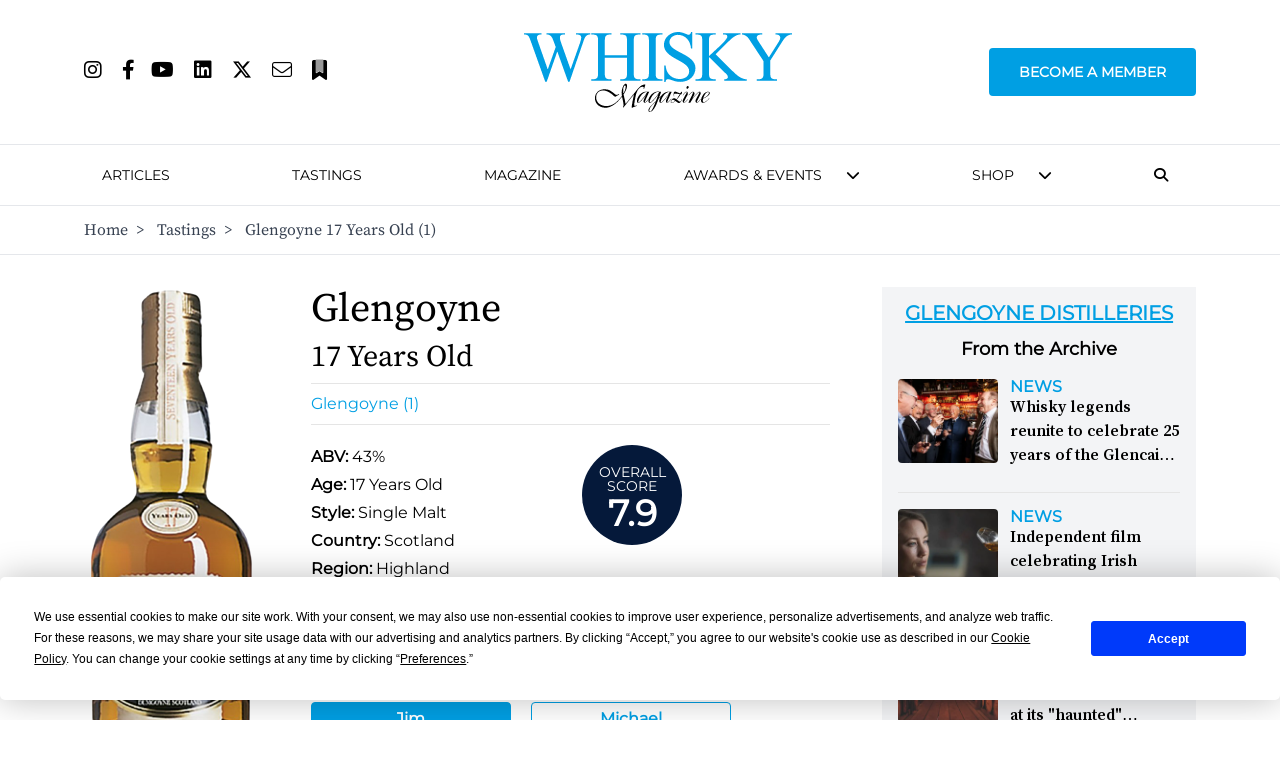

--- FILE ---
content_type: text/html; charset=utf-8
request_url: https://whiskymag.com/tastings/glengoyne-17-years-old/
body_size: 23998
content:
<!DOCTYPE html>
<html lang="en">
<head>
    <!-- Cookies/Terms -->
    <script type="text/javascript" src="https://app.termly.io/resource-blocker/8c4bae87-ebc3-4145-ad77-aeb8a7601b6d?autoBlock=on">
    </script>

    <!-- Hotjar Tracking Code for https://www.whiskymag.com -->
    <script>
        (function (h, o, t, j, a, r) {
            h.hj = h.hj || function () { (h.hj.q = h.hj.q || []).push(arguments) };
            h._hjSettings = { hjid: 4990627, hjsv: 6 };
            a = o.getElementsByTagName('head')[0];
            r = o.createElement('script'); r.async = 1;
            r.src = t + h._hjSettings.hjid + j + h._hjSettings.hjsv;
            a.appendChild(r);
        })(window, document, 'https://static.hotjar.com/c/hotjar-', '.js?sv=');
    </script>


    <title>
        Glengoyne 17 Years Old (1) | Whisky Magazine 
     </title>
    <meta name="viewport" content="width=device-width, initial-scale=1" />

    <meta name="twitter:site" content="https://whiskymag.com/tastings/glengoyne-17-years-old/" />
    <meta name="twitter:card" content="summary_large_image" />
        <meta name="twitter:title" content="" />
<meta name="twitter:description" content="" />

    <meta property="og:title" content="Glengoyne 17 Years Old (1)"/>
<link rel="canonical" href="https://whiskymag.com/tastings/glengoyne-17-years-old/"/>


    <script src="https://ajax.googleapis.com/ajax/libs/jquery/3.6.3/jquery.min.js"></script>
    <script src="/scripts/main.js"></script>
    <script src="/scripts/popup.js"></script>
    <script src="/scripts/scroll.js"></script>
    <script src="/scripts/subscribe.js?v4"></script>
    <script src="/scripts/newsletter.js"></script>
    <script src="/scripts/on-page-load.js"></script>
    <script src="https://cdn.jsdelivr.net/npm/@splidejs/splide@4.1.4/dist/js/splide.min.js "></script>
    <script async src="https://securepubads.g.doubleclick.net/tag/js/gpt.js"></script>

    <script>
        window.googletag = window.googletag || { cmd: [] };
        googletag.cmd.push(function () {
        
    googletag.defineSlot('/10706098/whiskymagazine_leaderboard_position_1', [728, 90], 'div-gpt-ad-1706004929375-0').addService(googletag.pubads());
    googletag.defineSlot('/10706098/whiskymagazine_billboard_position_1', [970, 250], 'div-gpt-ad-1706004786806-0').addService(googletag.pubads());
    googletag.defineSlot('/10706098/whiskymagazine_mpu_position_1', [300, 250], 'div-gpt-ad-1706005012186-0').addService(googletag.pubads());

                googletag.pubads().enableSingleRequest();
            googletag.pubads().collapseEmptyDivs();
            googletag.enableServices();
        });
    </script>
    <link rel="stylesheet" href=" https://cdn.jsdelivr.net/npm/@splidejs/splide@4.1.4/dist/css/splide.min.css">
    <!-- Google Tag Manager -->
    <script>
        (function (w, d, s, l, i) {
            w[l] = w[l] || []; w[l].push({
                'gtm.start':
                    new Date().getTime(), event: 'gtm.js'
            }); var f = d.getElementsByTagName(s)[0],
                j = d.createElement(s), dl = l != 'dataLayer' ? '&l=' + l : ''; j.async = true; j.src =
                    'https://www.googletagmanager.com/gtm.js?id=' + i + dl; f.parentNode.insertBefore(j, f);
        })(window, document, 'script', 'dataLayer', 'GTM-WW6HQNB');</script>
    <!-- End Google Tag Manager -->
    
    <link rel="stylesheet" href=" https://cdn.jsdelivr.net/npm/@splidejs/splide@4.1.4/dist/css/splide.min.css ">
    <link rel="stylesheet" href="/css/styles.css?v1" />
    <link rel="stylesheet" href="/css/all.min.css" />
    
    <!-- Event snippet for Tastings conversion page -->
<script>
  gtag('event', 'conversion', {'send_to': 'AW-10827562389/mG1nCJjLiaEaEJX7_aoo'});
</script><meta name="google-site-verification" content="v_TO-Bm8L5mlYJyh6TGnHK_gwsGskvjAT5BYX1VLPic" />
</head>
<body>
    <!-- Google Tag Manager (noscript) -->
    <noscript>
        <iframe src="https://www.googletagmanager.com/ns.html?id=GTM-WW6HQNB"
                height="0" width="0" style="display:none;visibility:hidden"></iframe>
    </noscript>
    <!-- End Google Tag Manager (noscript) -->
    <!-- Google tag (gtag.js) --> <script async src="https://www.googletagmanager.com/gtag/js?id=AW-10827562389"></script> <script> window.dataLayer = window.dataLayer || []; function gtag(){dataLayer.push(arguments);} gtag('js', new Date()); gtag('config', 'AW-10827562389'); </script><!-- Event snippet for Tastings conversion page --> <script> gtag('event', 'conversion', {'send_to': 'AW-10827562389/mG1nCJjLiaEaEJX7_aoo'}); </script>
    
<section id="logoHead" class="bg-white px-0 border-b top-0 sticky lg:relative">
    <div class="bg-white flex flex-row lg:relative lg:container lg:mx-auto">
        <div class="lg:hidden my-auto px-10 text-gray-400">
            <button class="burger-menu hover:text-whiskymag-400">
                <i class="fa fa-fw fa-bars text-2xl"></i>
            </button>
        </div>

        <div class="my-auto">
            <div class="ml-auto">
                <ul class="hidden lg:flex flex-row justify-start">
                            <li><a class="mr-5" href="https://www.instagram.com/whisky_magazine/" target="_blank"><i style="font-size: 20px;" class="fa-brands fa-instagram"></i></a></li>
                            <li><a class="mr-4" href="https://www.facebook.com/WhiskyMagazine/" target="_blank"><i style="font-size: 20px;" class="fa-brands fa-facebook-f"></i></a></li>
                            <li><a class="mr-5" href="https://youtube.com/@whisky_magazine?sub_confirmation=1"><i style="font-size: 20px;" class="fa-brands fa-youtube"></i></a></li>
                            <li><a class="mr-5" href="https://www.linkedin.com/showcase/whisky-magazine-official/" target="_blank"><i style="font-size: 20px;" class="fa-brands fa-linkedin"></i></a></li>
                            <li><a class="mr-5" href="https://www.twitter.com/whisky_magazine" target="_blank"><i style="font-size: 20px;" class="fa-brands fa-x-twitter"></i></a></li>
                            <li><a class="mr-5" href="mailto:editorial@paragraphpublishing.co.uk"><i style="font-size: 20px;" class="fa-light fa-envelope"></i></a></li>
                    <li><a class="" href="/subscribe"><i style="font-size: 20px;" class="fa-duotone fa-bookmark"></i></a></li>
                </ul>
            </div>
        </div>

        <div class="flex-grow flex-1">
            <div class="flex flex-row py-6 pb-2 lg:py-8 logo">
                <a class="mx-auto my-auto" href="/" alt="Home">
                    <img src="/media/ugfolbzr/wm_logo_cyan.svg" class="h-20" alt="Website Logo" title="Website Logo" />
                </a>
            </div>
        </div>

        <div id="membershipNav" class="menu-item membershipContainer text-center text-2xl lg:my-auto lg:text-sm lg:text-left">
            <a href="/membership" class="uppercase mont lg:font-bold membershipBtn lg:call-to-action lg:rounded lg:px-7 xl:px-7 2xl:px-7">Become a Member</a>
        </div>

        <div id="navMobileSearchIcon" class="lg:hidden my-auto px-10 text-gray-400">
            <button onclick="toggleMobileNavbarSearch()" class="hover:text-whiskymag-400"><i class="fa-solid fa-fw fa-magnifying-glass text-2xl"></i></button>
        </div>
    </div>

    <div class="flex justify-around mont text-center font-semibold pb-4 lg:hidden" style="font-size: 12px;">
        <a href="/membership" alt="Become a Member" class="membershipBtnMob call-to-action cursor-pointer rounded my-auto">
            BECOME A MEMBER
        </a>
        <a href="/?liteMembership=Trial" alt="Newsletter sign up" class="liteBtnMob call-to-action cursor-pointer rounded my-auto">
            NEWSLETTER SIGN UP
        </a>
    </div>

</section>
<div id="navbar-mobile-search-box" class="hidden bg-whiskymag-500 text-white w-full py-2 flex justify-center">
    <div id="navBarSearch" class="container w-full">
        <div class="flex justify-center items-center">
            

<div class="flex flex-col md:flex-row px-2 w-full">
    <div class="search-bar flex flex-col md:flex-row w-full justify-center items-center">
        <div class="ml-3 mr-6 max-lg:hidden"><i class="fa-solid fa-magnifying-glass"></i></div>
        <h3 class="mont whitespace-nowrap leading-none text-lg mr-5 font-medium mb-3 md:mb-0">Search whiskymag.com for: </h3>
        <div class="flex flex-col w-full md:flex-row md:w-1/2">
            <select id="nav-search-category-mobile" class="w-full md:max-w-[300px] mr-5 border-2 border-whiskygray-200 mb-5 md:mb-0 lg:border-none text-black px-3 py-2 mont font-medium bg-white">
                <option class="mont" value="article" selected>Articles</option>
                <option class="mont" value="review">Tastings</option>
            </select>

            <form id="nav-search-form-mobile" class="search-form flex w-full" method="get">
                <input id="nav-search-input" type="text" name="search" class="border-2 border-whiskygray-200 lg:border-none w-full px-3 py-1.5 text-black mont" placeholder="Search" />

                <button type="submit" class="bg-whiskymag-400 px-2 py-2 mont flex justify-center items-center font-bold hover:cursor-pointer" value="Search">
                    <i class="fa-solid fa-fw fa-magnifying-glass text-white text-xl"></i>
                </button>
            </form>
        </div>
    </div>
</div>


        </div>
    </div>
</div>
<section id="head" class="bg-white px-0 top-10 lg:top-0 border-b hidden lg:block">
    <div class="flex flex-row container mx-auto items-center">
        <div class="logo py-3 hidden">
            <a class="mx-auto" href="/" alt="Home">
                <img src="/media/ugfolbzr/wm_logo_cyan.svg" class="h-10" alt="Website Logo" title="Website Logo" />
            </a>
        </div>
        <nav class="lg:pt-4 pb-4 px-0 text-base mont text-2xl lg:text-sm leading-10 lg:leading-7 flex-grow h-full lg:h-auto" style="font-weight: 500;">
            <ul class="lg:mx-auto flex flex-col lg:flex-row justify-between items-center uppercase lg:whitespace-nowrap">
                <li class="lg:hidden">
                    <div class="flex flex-row">
                        <div class="lg:hidden my-auto text-gray-400">
                            <button class="burger-menu hover:text-whiskymag-400">
                                <i class="fa fa-fw fa-bars text-2xl"></i>
                            </button>
                        </div>
                        <div class="flex flex-col flex-grow">
                            <div class="flex flex-col py-8 logo">
                                <a class="mx-auto" href="/" alt="Home">
                                    <img src="/media/ugfolbzr/wm_logo_cyan.svg" class="h-12" alt="Website Logo" title="Website Logo" />
                                </a>
                            </div>
                        </div>
                        <div class="lg:hidden my-auto text-gray-400">
                            <button onclick="toggleNavbarSearch()" class="hover:text-whiskymag-400"><i class="fa-solid fa-fw fa-magnifying-glass text-2xl"></i></button>
                        </div>
                    </div>
                </li>

                <li class="lg:hidden menu-item mx-2 my-5 text-2xl text-center lg:my-0 lg:text-left lg:text-sm">
                    <a class="lg:rounded px-2.5 py-2" href="/membership">
                        Become A Member
                    </a>
                </li>

                    <li class="menu-item mx-2 my-5 text-2xl text-center lg:my-0 lg:text-left lg:text-sm  ">

                            <a class="border-transparent lg:hover:bg-whiskygray-700 lg:hover:text-white lg:rounded px-2.5 py-2" href="/search/articles?search=&amp;sort=date&amp;dir=desc" >
                                Articles
                            </a>
                    </li>
                    <li class="menu-item mx-2 my-5 text-2xl text-center lg:my-0 lg:text-left lg:text-sm  ">

                            <a class="border-transparent lg:hover:bg-whiskygray-700 lg:hover:text-white lg:rounded px-2.5 py-2" href="/search/tastings?search=&amp;sort=date&amp;dir=desc" >
                                Tastings
                            </a>
                    </li>
                    <li class="menu-item mx-2 my-5 text-2xl text-center lg:my-0 lg:text-left lg:text-sm  ">

                            <a class="border-transparent lg:hover:bg-whiskygray-700 lg:hover:text-white lg:rounded px-2.5 py-2" href="/magazine/" >
                                Magazine
                            </a>
                    </li>
                    <li class="menu-item mx-2 my-5 text-2xl text-center lg:my-0 lg:text-left lg:text-sm navDropdown ">

                            <a class="border-transparent lg:rounded px-2.5 py-2" style="pointer-events: none;">
                                Awards &amp; Events
                            </a>
                            <i id="3" class="menu-chevron cursor-pointer fa fa-chevron-down hidden lg:block lg:overflow-hidden ml-2.5 lg:leading-3" style="line-height: 0.65;" onclick="submenuItem(this)"></i>
                            <div class="3-subMenu hideSubMenu submenu text-sm lg:absolute lg:shadow-2xl">
                                <div class="bg-white mt-4">
                                    <ul>
                                                <li class="py-3 lg:py-0">
                                                    <a class="text-xl lg:text-sm py-6 lg:text-base lg:block px-3 lg:py-4 lg:hover:bg-gray-300" href="/awards-events/icons-of-whisky/">
                                                        <span class="lg:source-serif lg:my-auto lg:mx-auto lg:uppercase">
                                                            Icons of Whisky
                                                        </span>
                                                    </a>
                                                </li>
                                                <li class="py-3 lg:py-0">
                                                    <a class="text-xl lg:text-sm py-6 lg:text-base lg:block px-3 lg:py-4 lg:hover:bg-gray-300" href="/awards-events/whisky-live/">
                                                        <span class="lg:source-serif lg:my-auto lg:mx-auto lg:uppercase">
                                                            Whisky Live
                                                        </span>
                                                    </a>
                                                </li>
                                                <li class="py-3 lg:py-0">
                                                    <a class="text-xl lg:text-sm py-6 lg:text-base lg:block px-3 lg:py-4 lg:hover:bg-gray-300" href="/awards-events/world-whiskies-awards/">
                                                        <span class="lg:source-serif lg:my-auto lg:mx-auto lg:uppercase">
                                                            World Whiskies Awards
                                                        </span>
                                                    </a>
                                                </li>
                                    </ul>
                                </div>
                            </div>
                    </li>
                    <li class="menu-item mx-2 my-5 text-2xl text-center lg:my-0 lg:text-left lg:text-sm navDropdown ">

                            <a class="border-transparent lg:rounded px-2.5 py-2" style="pointer-events: none;">
                                Shop
                            </a>
                            <i id="4" class="menu-chevron cursor-pointer fa fa-chevron-down hidden lg:block lg:overflow-hidden ml-2.5 lg:leading-3" style="line-height: 0.65;" onclick="submenuItem(this)"></i>
                            <div class="4-subMenu hideSubMenu submenu text-sm lg:absolute lg:shadow-2xl">
                                <div class="bg-white mt-4">
                                    <ul>
                                                <li class="py-3 lg:py-0">
                                                    <a class="text-xl lg:text-sm py-6 lg:text-base lg:block px-3 lg:py-4 lg:hover:bg-gray-300" href="https://rmwlink.co/WhiskyMagazineArbikie" target="_blank">
                                                        <span class="lg:source-serif lg:my-auto lg:mx-auto lg:uppercase">
                                                            Whisky Magazine Arbikie 2017 Highland Rye 7 Years Old
                                                        </span>
                                                    </a>
                                                </li>
                                                <li class="py-3 lg:py-0">
                                                    <a class="text-xl lg:text-sm py-6 lg:text-base lg:block px-3 lg:py-4 lg:hover:bg-gray-300" href="https://www.royalmilewhiskies.com/whisky-magazine-editor-s-blend-2021-47-2-70cl/">
                                                        <span class="lg:source-serif lg:my-auto lg:mx-auto lg:uppercase">
                                                            Whisky Magazine Editor&#x27;s Blend 2021
                                                        </span>
                                                    </a>
                                                </li>
                                                <li class="py-3 lg:py-0">
                                                    <a class="text-xl lg:text-sm py-6 lg:text-base lg:block px-3 lg:py-4 lg:hover:bg-gray-300" href="https://www.royalmilewhiskies.com/whisky-magazine-editor-s-blend-2022-46-1-70cl/">
                                                        <span class="lg:source-serif lg:my-auto lg:mx-auto lg:uppercase">
                                                            Whisky Magazine Editor&#x27;s Blend 2022
                                                        </span>
                                                    </a>
                                                </li>
                                                <li class="py-3 lg:py-0">
                                                    <a class="text-xl lg:text-sm py-6 lg:text-base lg:block px-3 lg:py-4 lg:hover:bg-gray-300" href="https://www.royalmilewhiskies.com/whisky-magazine-editor-s-blend-2024-46-2-70cl/">
                                                        <span class="lg:source-serif lg:my-auto lg:mx-auto lg:uppercase">
                                                            Whisky Magazine Editor&#x27;s Blend 2024
                                                        </span>
                                                    </a>
                                                </li>
                                                <li class="py-3 lg:py-0">
                                                    <a class="text-xl lg:text-sm py-6 lg:text-base lg:block px-3 lg:py-4 lg:hover:bg-gray-300" href="https://url.avanan.click/v2/r02/___https:/rmwlink.co/WhiskyMagazineGlengoyne___.YXAxZTp3aGlza3lhdWN0aW9uZWVyOmE6bzpiMWVlODE4NjI0NTUwMjBhZWJlOTdhYmU3ZjE1MWVhZjo3OmYwMjc6N2U5ZmRlNTAxNjdkYTZjYjBkZWE1NTljNzczYTllMTY3NGY3ZGU1ZTQ4NTM1ODg1YzM2NDMxMDA4MDUyOGExYjpoOlQ6Tg" target="_blank">
                                                        <span class="lg:source-serif lg:my-auto lg:mx-auto lg:uppercase">
                                                            Whisky Magazine Glengoyne 16 Years Old
                                                        </span>
                                                    </a>
                                                </li>
                                    </ul>
                                </div>
                            </div>
                    </li>
                <li id="navSearchIcon" class="lg:mr-5 max-lg:hidden lg:px-2"><button onclick="toggleDesktopNavbarSearch()" class="hover:text-whiskymag-400"><i class="fa-solid fa-magnifying-glass"></i></button></li>
                

            </ul>
        </nav>
    </div>

    <div id="navbar-search-box" class="hidden bg-whiskymag-500 text-white w-full py-2 flex justify-center">
        <div id="navBarSearch" class="container w-full">
                <div class="flex justify-center items-center">
                    

<div class="flex flex-col md:flex-row px-2 w-full">
    <div class="search-bar flex flex-col md:flex-row w-full justify-center items-center">
        <div class="ml-3 mr-6 max-lg:hidden"><i class="fa-solid fa-magnifying-glass"></i></div>
        <h3 class="mont whitespace-nowrap leading-none text-lg mr-5 font-medium mb-3 md:mb-0">Search whiskymag.com for: </h3>
        <div class="flex flex-col w-full md:flex-row md:w-1/2">
            <select id="nav-search-category" class="w-full md:max-w-[300px] mr-5 border-2 border-whiskygray-200 mb-5 md:mb-0 lg:border-none text-black px-3 py-2 mont font-medium bg-white">
                <option class="mont" value="article" selected>Articles</option>
                <option class="mont" value="review">Tastings</option>
            </select>

            <form id="nav-search-form" class="search-form flex w-full" method="get">
                <input id="nav-search-input" type="text" name="search" class="border-2 border-whiskygray-200 lg:border-none w-full px-3 py-1.5 text-black mont" placeholder="Search" />

                <button type="submit" class="bg-whiskymag-400 px-2 py-2 mont flex justify-center items-center font-bold hover:cursor-pointer" value="Search">
                    <i class="fa-solid fa-fw fa-magnifying-glass text-white text-xl"></i>
                </button>
            </form>
        </div>
    </div>
</div>


                </div>
        </div>
    </div>
   
        <!-- Breadcrumb -->
        <div class="hidden lg:block border-t text-gray-700">
            <div class="container mx-auto py-3 justify-start source-serif" aria-label="Breadcrumb">
                <ol class="flex flex-row items-center align-center space-x-1 md:space-x-3">
                            <li class=" d-none d-sm-block hover:text-whiskymag-600"><a href="/">Home</a>&nbsp; ></li>
                            <li class=" d-none d-sm-block hover:text-whiskymag-600"><a href="/tastings/">Tastings</a>&nbsp; ></li>
                    <li class="active d-none d-sm-block">Glengoyne 17 Years Old (1)</li>
                </ol>
            </div>
        </div>
</section>

<script>

    var $searchCategory = $('#nav-search-category');
    var $searchForm = $('#nav-search-form');
    var $searchCategoryMobile = $('#nav-search-category-mobile');
    var $searchFormMobile = $('#nav-search-form-mobile');
    $(document).ready(function () {
        $searchForm.prop('action', '/search/articles');
        $searchFormMobile.prop('action', '/search/articles');
        $searchCategory.on('change', updateSearchBar);
        $searchCategoryMobile.on('change', updateSearchBarMobile);
    })
    function toggleDesktopNavbarSearch() {
        console.log("clicked");
        var navSearchBox = $('#navbar-search-box');
        var navSearchIcon = $('#navSearchIcon');
        var currentState = navSearchBox.hasClass('hidden');
        if (currentState) {
            navSearchBox.removeClass("hidden");
            navSearchIcon.addClass('text-whiskymag-500 text-xl');
        }
        else {
            navSearchBox.addClass('hidden');
            navSearchIcon.removeClass('text-whiskymag-500 text-xl');
        }
    }

    function toggleMobileNavbarSearch() {
        console.log("clicked");
        var navSearchBox = $('#navbar-mobile-search-box');
        var navSearchIcon = $('#navMobileSearchIcon');
        var currentState = navSearchBox.hasClass('hidden');
        if (currentState) {
            navSearchBox.removeClass("hidden");
            navSearchIcon.addClass('text-whiskymag-500 text-xl');
        }
        else {
            navSearchBox.addClass('hidden');
            navSearchIcon.removeClass('text-whiskymag-500 text-xl');
        }
    }

    function updateSearchBar(event) {
        var category = $searchCategory.val();
        if (category === "article") {
            $searchForm.removeClass('hidden')
            $searchForm.prop('action', '/search/articles');
        }
        else if (category === "review") {
            $searchForm.removeClass('hidden')
            $searchForm.prop('action', '/search/reviews');
        }
    }

    function updateSearchBarMobile(event) {
        var category = $searchCategoryMobile.val();
        if (category === "article") {
            $searchFormMobile.removeClass('hidden')
            $searchFormMobile.prop('action', '/search/articles');
        }
        else if (category === "review") {
            $searchFormMobile.removeClass('hidden')
            $searchFormMobile.prop('action', '/search/reviews');
        }
    }

    function submenuItem(element) {       
        var subMenu = Array.from(document.getElementsByClassName(`${element.id}-subMenu`));

        subMenu.forEach((menu) => {
            if(!menu.classList.contains("showSubMenu")) {
                menu.classList.add("showSubMenu")
                menu.classList.remove("hideSubMenu")
            }
            else {
                menu.classList.remove("showSubMenu")
                menu.classList.add("hideSubMenu")
            }
        })
    }

    document.addEventListener("DOMContentLoaded", function () {

        const dropdowns = document.querySelectorAll(".navDropdown");

        dropdowns.forEach(function (dropdown) {
            const subMenu = dropdown.querySelectorAll(".submenu");

            dropdown.addEventListener("mouseenter", function () {
                subMenu[0].classList.add("showSubMenu");
                subMenu[0].classList.remove("hideSubMenu");
            });
            dropdown.addEventListener("mouseleave", function () {
                subMenu[0].classList.add("hideSubMenu");
                subMenu[0].classList.remove("showSubMenu");
            });
        });
    });

</script>


<style>
    .membershipBtn {
        padding-top: 12px;
        padding-bottom: 12px;
        color: #ffffff;
        background-color: #009fe3;
        border: 2px solid #009fe3;
    }

    .membershipBtn:hover {
        color: #009fe3;
        background-color: #ffffff;
        border: 2px solid #009fe3;
    }

    .membershipBtnMob {
        padding: 5px;
        color: #ffffff;
        background-color: #009fe3;
        border: 1px solid #009fe3;
    }

    .membershipBtnMob:hover {
        color: #009fe3;
        background-color: #ffffff;
        border: 1px solid #009fe3;
    }

    .liteBtnMob {
        padding: 5px;
        color: #009fe3;
        border: 1px solid #009fe3;
    }

    .liteBtnMob:hover {
        color: #ffffff;
        background-color: #009fe3;
        border: 1px solid #009fe3;
    }

    .showSubMenu {
        display: block !important;
    }

    .hideSubMenu {
        display: none !important;
    }

</style>
    
<section class="bg-white">
    <div class="container mx-auto pt-8 pb-8 grid grid-cols-10">
        <div class="col-span-10 xl:col-span-7 grid grid-cols-4">
            <div class="w-full flex-1 flex col-span-7 md:col-span-1 md:pr-5">
                <div class="mx-auto flex flex-col">
                    <img class="block w-full" alt="Glengoyne" title="Glengoyne" src="/media/v3rjoek5/12586.png?height=700&amp;v=1d96d8d4bb045c0" />
                </div>
            </div>
            <div class="w-full md:px-8 col-span-7 md:col-span-3">
                <h1 class="source-serif text-3xl font-medium md:text-[40px] md:leading-[44px] mb-2">
                    Glengoyne</h1>
                <h2 class="source-serif text-xl md:text-3xl mb-2">
                    17 Years Old
                </h2>
                <div class="flex justify-start">
                        <a class="w-full border-y-[1px] border-whiskymag-700 py-2 text-whiskymag-400 font-medium capitalize mont hover:text-whiskymag-600" href="/search/tastings?search=&amp;brand=glengoyne">Glengoyne (1)</a>
                </div>
                <div class="mont grid mt-5 grid-cols-2">
                    <div class="col-span-2 md:col-span-1 w-full">
                        <p class="pb-1"><strong>ABV: </strong>43%</p>
                        <p class="pb-1"><strong>Age: </strong>17 Years Old</p>
                            <p class="pb-1"><strong>Style:</strong> Single Malt</p>
                            <p class="pb-1"><strong>Country:</strong> Scotland</p>
                            <p class="pb-1"><strong>Region:</strong> Highland</p>
                    </div>
                    <div class="col-span-2 md:col-span-1 flex flex-wrap md:w-[250px] mx-auto md:mx-3">
                        <div class="mont flex flex-col items-center text-center justify-center font-bold text-white h-[100px] w-[100px] bg-whiskymag-500 rounded-full mb-2 mr-5">
                            <p class="text-sm font-normal leading-none font-extralight uppercase pt-2">Overall <br />Score</p>
                            <p class="text-4xl">7.9</p>
                        </div>
                    </div>
                </div>
                <div class="w-full pt-8 col-span-5 grid grid-cols-3">
                        <div class="col-span-3">
                            <h2 class="mont text-xl p-3 font-semibold border-b-[1px] border-whiskymag-700">Tasting Notes</h2>
                            <div class="w-full mt-8">
                                <div id="reviewBtn" class="flex mont my-3">
        <button 
            data-review-id="35491"
            data-nose="Very clean nose: the oak is minimal with honeyed-grassy malt. Beguiling."
            data-palate="A fabulous, honey-sweet infusion of tender malty notes do take on a waxy middle."
            data-finish="Bitter-sweet and still waxy with mounting vanilla and even a late hint of cocoa."
            data-comment="By no means the most complex whisky on the market, but unquestionably one of the most elegant and charming."
                data-review-score="7.8"
                class="note-btn call-to-action mt-5 md:mt-0 w-full py-1 max-w-[200px] mr-5 font-semibold border-[1px] border-whiskymag-400 rounded hover:bg-whiskymag-600 hover:border-whiskymag-600 hover:text-white">
            Jim
        </button>
        <button 
            data-review-id="35490"
            data-nose="Clean linen. Cedar. Fresh oak. Palo cortado sherry."
            data-palate="Remarkably smooth. Sweet. Hints of brazil nut and apple."
            data-finish="Creamy. Hint of lemon pith dryness. Very delicate touch of sherry."
            data-comment="A lovely, complex, sophisticated malt."
                data-review-score="8.0"
                class="note-btn call-to-action mt-5 md:mt-0 w-full py-1 max-w-[200px] mr-5 font-semibold border-[1px] border-whiskymag-400 rounded hover:bg-whiskymag-600 hover:border-whiskymag-600 hover:text-white">
            Michael
        </button>
</div>

<div class="col-span-auto flex-grow flex-shrink basis-0 h-100 relative pb-16">
    <div class="my-4 text-lg source-serif">
        <p><strong>Nose</strong></p>
        <p id="reviewNose" class="leading-6">Very clean nose: the oak is minimal with honeyed-grassy malt. Beguiling.</p>
    </div>
    <div class="my-4 text-lg source-serif">
        <p><strong>Palate</strong></p>
        <p id="reviewPalate" class="leading-6">A fabulous, honey-sweet infusion of tender malty notes do take on a waxy middle.</p>
    </div>
    <div class="my-4 text-lg source-serif">
        <p><strong>Finish</strong></p>
        <p id="reviewFinish" class="leading-6">Bitter-sweet and still waxy with mounting vanilla and even a late hint of cocoa.</p>
    </div>
    <div class="my-4 text-lg source-serif">
        <p><strong>Comment</strong></p>
        <p id="reviewComment" class="leading-6">By no means the most complex whisky on the market, but unquestionably one of the most elegant and charming.</p>
    </div>
    

    <div class="w-full flex flex-col border-t-[1px] border-whiskymag-700 pt-2 mont">
        <strong class=" capitalize font-normal text-lg">Taster Score</strong>
        <div id="reviewScore" class="text-3xl font-bold">7.8</div>

    </div>
</div>

<script src="/scripts/tasting-notes.js">
</script>
                            </div>
                        </div>
                </div>
            </div>
            <div class="col-span-6">
                <div class="container mx-auto pt-16 pb-16 flex flex-col text-center">
                        <!-- /10706098/whiskymagazine_leaderboard_position_1 -->
    <div id='div-gpt-ad-1706004929375-0' style='min-width: 728px; min-height: 90px;'>
        <script>
            googletag.cmd.push(function () { googletag.display('div-gpt-ad-1706004929375-0'); });
        </script>
    </div>

                </div>
                <div class="mont py-6 border-b-[1px] border-whiskymag-700">
                    <a class="text-whiskymag-400 text-2xl mont uppercase font-bold underline mb-2 hover:text-whiskymag-600 block" href="/search/tastings?sort=date&dir=desc">Tastings</a>
                    <a class="text-whiskymag-400 mb-5 font-medium hover:text-whiskymag-600 block" href="/search/tastings?sort=date&amp;dir=desc&amp;search=Glengoyne Distilleries"><span class="text-black font-bold uppercase pointer-events-none">More from:</span> Glengoyne Distilleries</a>
                    

<div class="grid grid-cols-1 md:grid-cols-2 lg:grid-cols-3 gap-5 sortable mx-5 sm:mx-0">
        <div data-score="7.9" data-name="Glengoyne" data-date="638169171837570000">
            <a href="/tastings/4-glengoyne/">
                <div class="bg-gray-100 w-full py-5 relative rounded-md">
                    <img class="block mx-auto" alt="Glengoyne" title="Glengoyne" src="/media/zp1o3eu5/554.png?height=330&amp;v=1d96d63e700f5d0">
                    <div class="score-circle mont font-semibold text-2xl bottom-2.5 right-2.5">7.9</div>
                </div>
                <div class="source-serif text-center text-2xl leading-7">
                    <p class="underline font-semibold my-1">Glengoyne</p>
                    <p>17 Years Old</p>
                </div>
            </a>
        </div>
        <div data-score="9" data-name="Glengoyne" data-date="638169172699700000">
            <a href="/tastings/7-glengoyne/">
                <div class="bg-gray-100 w-full py-5 relative rounded-md">
                    <img class="block mx-auto" alt="Glengoyne" title="Glengoyne" src="/media/x11b1e5q/602.png?height=330&amp;v=1d96d641a69aa70">
                            <div class="award-circle top-2.5 left-2.5"><img src="/media/eltd0nx3/wm_recommended-reflection.png?width=85&amp;height=82&amp;v=1d971e869a458f0" /></div>
                    <div class="score-circle mont font-semibold text-2xl bottom-2.5 right-2.5">9.0</div>
                </div>
                <div class="source-serif text-center text-2xl leading-7">
                    <p class="underline font-semibold my-1">Glengoyne</p>
                    <p>2000 AD</p>
                </div>
            </a>
        </div>
        <div data-score="7.8" data-name="Glengoyne" data-date="638169179268700000">
            <a href="/tastings/8-glengoyne/">
                <div class="bg-gray-100 w-full py-5 relative rounded-md">
                    <img class="block mx-auto" alt="Glengoyne" title="Glengoyne" src="/media/wv5bdhpe/967.png?height=330&amp;v=1d96d65a1ef2870">
                    <div class="score-circle mont font-semibold text-2xl bottom-2.5 right-2.5">7.8</div>
                </div>
                <div class="source-serif text-center text-2xl leading-7">
                    <p class="underline font-semibold my-1">Glengoyne</p>
                    <p>21 Years Old</p>
                </div>
            </a>
        </div>
        <div data-score="7.6" data-name="Glengoyne" data-date="638169179287100000">
            <a href="/tastings/14-glengoyne/">
                <div class="bg-gray-100 w-full py-5 relative rounded-md">
                    <img class="block mx-auto" alt="Glengoyne" title="Glengoyne" src="/media/jhdfkcb1/soon.png?height=330&amp;v=1d971f129c4f150">
                    <div class="score-circle mont font-semibold text-2xl bottom-2.5 right-2.5">7.6</div>
                </div>
                <div class="source-serif text-center text-2xl leading-7">
                    <p class="underline font-semibold my-1">Glengoyne</p>
                    <p>Scottish Oak Finish</p>
                </div>
            </a>
        </div>
        <div data-score="8.8" data-name="Glengoyne" data-date="638169197135800000">
            <a href="/tastings/10-glengoyne/">
                <div class="bg-gray-100 w-full py-5 relative rounded-md">
                    <img class="block mx-auto" alt="Glengoyne" title="Glengoyne" src="/media/dlimrdag/3181.png?height=330&amp;v=1d96d69cae3f130">
                            <div class="award-circle top-2.5 left-2.5"><img src="/media/tmromcll/wm_editors_choice-reflection.png?width=85&amp;height=82&amp;v=1d971e894434c10" /></div>
                    <div class="score-circle mont font-semibold text-2xl bottom-2.5 right-2.5">8.8</div>
                </div>
                <div class="source-serif text-center text-2xl leading-7">
                    <p class="underline font-semibold my-1">Glengoyne</p>
                    <p>Aged 32 Years, Single Cask</p>
                </div>
            </a>
        </div>
        <div data-score="8.6" data-name="Glengoyne" data-date="638169197611470000">
            <a href="/tastings/11-glengoyne/">
                <div class="bg-gray-100 w-full py-5 relative rounded-md">
                    <img class="block mx-auto" alt="Glengoyne" title="Glengoyne" src="/media/5rjn4ogn/3204.png?height=330&amp;v=1d96d69e73ae2d0">
                            <div class="award-circle top-2.5 left-2.5"><img src="/media/eltd0nx3/wm_recommended-reflection.png?width=85&amp;height=82&amp;v=1d971e869a458f0" /></div>
                    <div class="score-circle mont font-semibold text-2xl bottom-2.5 right-2.5">8.6</div>
                </div>
                <div class="source-serif text-center text-2xl leading-7">
                    <p class="underline font-semibold my-1">Glengoyne</p>
                    <p>Aged 37 Years, Single Cask Sherry Butt</p>
                </div>
            </a>
        </div>
</div>
                </div>
                <div class="py-6">
                    <h3 class="text-whiskymag-400 text-2xl mont uppercase font-bold underline mb-2">News</h3>
                    


<div class="sortable grid lg:grid-cols-3 md:grid-cols-2 gap-4 lg:mb-4 w-full">


<div class="flex flex-col w-full h-full text-center lg:text-left mt-4 mr-0 md:mr-3" data-name="the five top-scoring whiskies from issue 210 of whisky magazine" data-author="lucy schofield" data-date="638986752000000000">
    <a class="text-black" href="/articles/the-five-top-scoring-whiskies-from-issue-210-of-whisky-magazine/">
        <div class="w-full h-64 lg:h-64 bg-cover bg-black bg-center rounded" style="background-image:url('/media/qa0jpz45/a11_second_release_line_up_photography_by_john_short-macbeth-act-2-livingstone.webp?rxy=0.5021873047049371,0.6836347425245067&amp;width=500&amp;height=350&amp;v=1db83ab17b86b90');">
        </div>
    </a>
    <p class="mont mt-4 pl-0 md:pl-1 font-medium news line-clamp-3 leading-6">
        <a class="uppercase font-bold text-whiskymag-400 text-lg mr-1 hover:text-whiskymag-600 inline" href="/search/articles?search=&amp;category=news">News</a>
        <a class="mont text-lg inline hover:underline" href="/articles/the-five-top-scoring-whiskies-from-issue-210-of-whisky-magazine/">The five top-scoring whiskies from issue 210 of Whisky Magazine</a>
    </p>
</div>

<div class="flex flex-col w-full h-full text-center lg:text-left mt-4 mr-0 md:mr-3" data-name="major milestone for world whisky with the launch of sullivans cove 25 years old" data-author="partnered promotion" data-date="638978976000000000">
    <a class="text-black" href="/articles/major-milestone-for-world-whisky-with-the-launch-of-sullivans-cove-25-years-old/">
        <div class="w-full h-64 lg:h-64 bg-cover bg-black bg-center rounded" style="background-image:url('/media/nghpeodu/sullivans-cove-hh0056_still-2025-10-09-164628_1131.webp?width=500&amp;height=350&amp;v=1dc4e6b750f33b0');">
        </div>
    </a>
    <p class="mont mt-4 pl-0 md:pl-1 font-medium news line-clamp-3 leading-6">
        <a class="uppercase font-bold text-whiskymag-400 text-lg mr-1 hover:text-whiskymag-600 inline" href="/search/articles?search=&amp;category=news">News</a>
        <a class="mont text-lg inline hover:underline" href="/articles/major-milestone-for-world-whisky-with-the-launch-of-sullivans-cove-25-years-old/">Major milestone for world whisky with the launch of Sullivans Cove 25 Years Old</a>
    </p>
</div>

<div class="flex flex-col w-full h-full text-center lg:text-left mt-4 mr-0 md:mr-3" data-name="the living dead of scotch whisky" data-author="mark jennings" data-date="638974656000000000">
    <a class="text-black" href="/articles/the-living-dead-of-scotch-whisky/">
        <div class="w-full h-64 lg:h-64 bg-cover bg-black bg-center rounded" style="background-image:url('/media/fwqeycce/the-brora-stills.jpg?width=500&amp;height=350&amp;v=1da3261948aecc0');">
        </div>
    </a>
    <p class="mont mt-4 pl-0 md:pl-1 font-medium news line-clamp-3 leading-6">
        <a class="uppercase font-bold text-whiskymag-400 text-lg mr-1 hover:text-whiskymag-600 inline" href="/search/articles?search=&amp;category=news">News</a>
        <a class="mont text-lg inline hover:underline" href="/articles/the-living-dead-of-scotch-whisky/">The living dead of Scotch whisky</a>
    </p>
</div></div>

<script>

</script>
                </div>
            </div>
        </div>
        <div class="hidden xl:block xl:col-span-3 ml-5 bg-white">
            <div class="">

<div class="w-full h-full px-4 pt-3 bg-whiskymag-200">
    <a href=/search/tastings?sort=date&amp;dir=desc&amp;search=Glengoyne Distilleries >
        <p class="text-whiskymag-400 text-xl 2xl:text-2xl mont uppercase font-bold text-center underline mb-2 hover:text-whiskymag-600 hover:cursor-pointer">Glengoyne Distilleries</p>
        </a>
    <h4 class="text-center mb-2 text-lg mont font-bold">From the Archive</h4>



<div class="w-full border-b-[1px] border-whiskymag-700 mt-2" data-name="whisky legends reunite to celebrate 25 years of the glencairn glass" data-author="christopher coates" data-date="638973792000000000">
    <div class="text-black flex flex-col py-2 h-full">
        <div class="flex pb-3">
            <a href="/articles/whisky-legends-reunite-to-celebrate-25-years-of-the-glencairn-glass/">
                <div class="w-[100px] h-[84px] bg-cover bg-black bg-center rounded mr-3" style="background-image:url('/media/hdoesjfb/glencairn-25-anniversary-group-shot.webp?width=500&amp;height=350&amp;v=1dc49947194b1f0');">
                </div>
            </a>
            <div class="w-3/4 flex flex-col overflow-hidden" style="height: 93px;">
                <a class="mont text-[16px] leading-none news inline font-bold uppercase text-whiskymag-400 hover:text-whiskymag-600 whitespace-nowrap" href="/search/articles?search=&amp;category=news">News</a>
                <div class="line-clamp-3">
                    <a class="text-base 2xl:text-lg leading-tight 2xl:leading-tight source-serif inline hover:underline" href="/articles/whisky-legends-reunite-to-celebrate-25-years-of-the-glencairn-glass/"><span class="font-semibold ">Whisky legends reunite to celebrate 25 years of the Glencairn Glass:</span> Legends of the Scotch whisky industry reunited this week at the Scotch Whisky Experience in Edinburgh as Raymond Davidson hosted a celebratory dinner to mark the 25th anniversary of the Glencairn Glass &#x2014; the official whisky glass he created at the turn of the new millennium&#xA;&amp;nbsp;&#xA;Image: (L-R) John Ramsay, Richard Paterson, David Stewart, Raymond Davidson, and Charles Maclean. Image courtesy of Glencairn Crystal.</a>
                </div>
                
            </div>
        </div>
        <div class="hidden text-gray-500 font-semibold text-sm uppercase text-center bg-gray-200 leading-none py-1"><span class="underline">partnered promotion:</span> </div>
    </div>
</div>


<div class="w-full border-b-[1px] border-whiskymag-700 mt-2" data-name="independent film celebrating irish drinks launches" data-author="" data-date="638972928000000000">
    <div class="text-black flex flex-col py-2 h-full">
        <div class="flex pb-3">
            <a href="/articles/independent-film-celebrating-irish-drinks-launches/">
                <div class="w-[100px] h-[84px] bg-cover bg-black bg-center rounded mr-3" style="background-image:url('/media/vk0pwdy2/deirdre-o-carroll-for-sip-of-the-irish-cswipe-films.webp?width=500&amp;height=350&amp;v=1dc49822fafd1a0');">
                </div>
            </a>
            <div class="w-3/4 flex flex-col overflow-hidden" style="height: 93px;">
                <a class="mont text-[16px] leading-none news inline font-bold uppercase text-whiskymag-400 hover:text-whiskymag-600 whitespace-nowrap" href="/search/articles?search=&amp;category=news">News</a>
                <div class="line-clamp-3">
                    <a class="text-base 2xl:text-lg leading-tight 2xl:leading-tight source-serif inline hover:underline" href="/articles/independent-film-celebrating-irish-drinks-launches/"><span class="font-semibold ">Independent film celebrating Irish drinks launches:</span> A Sip of Irish explores Ireland&#x27;s storied contribution to the world of whiskey&#xA;&#xA0;&#xA;Image: Deirdre O&#x27;Carroll, whiskey blender for Midleton Distillery. &#xA9; 2025 Swipe Films</a>
                </div>
                
            </div>
        </div>
        <div class="hidden text-gray-500 font-semibold text-sm uppercase text-center bg-gray-200 leading-none py-1"><span class="underline">partnered promotion:</span> </div>
    </div>
</div>


<div class="w-full border-b-[1px] border-whiskymag-700 mt-2" data-name="buffalo trace revives ghostly experiences at its &quot;haunted&quot; distillery" data-author="maggie kimberl" data-date="638972064000000000">
    <div class="text-black flex flex-col py-2 h-full">
        <div class="flex pb-3">
            <a href="/articles/buffalo-trace-revives-ghostly-experiences-at-its-haunted-distillery/">
                <div class="w-[100px] h-[84px] bg-cover bg-black bg-center rounded mr-3" style="background-image:url('/media/sxfawick/buffalo-trace-distillery-warehouse.webp?width=500&amp;height=350&amp;v=1dc47f31e796710');">
                </div>
            </a>
            <div class="w-3/4 flex flex-col overflow-hidden" style="height: 93px;">
                <a class="mont text-[16px] leading-none news inline font-bold uppercase text-whiskymag-400 hover:text-whiskymag-600 whitespace-nowrap" href="/search/articles?search=&amp;category=news">News</a>
                <div class="line-clamp-3">
                    <a class="text-base 2xl:text-lg leading-tight 2xl:leading-tight source-serif inline hover:underline" href="/articles/buffalo-trace-revives-ghostly-experiences-at-its-haunted-distillery/"><span class="font-semibold ">Buffalo Trace revives ghostly experiences at its &quot;haunted&quot; distillery:</span> Buffalo Trace is one of many distilleries reportedly haunted by its forefathers. This October, the Kentucky distillery is offering one whiskey fan the chance ghost hunt on its grounds&#xA;&#xA0;&#xA;Image credit: Buffalo Trace&#xA0;</a>
                </div>
                
            </div>
        </div>
        <div class="hidden text-gray-500 font-semibold text-sm uppercase text-center bg-gray-200 leading-none py-1"><span class="underline">partnered promotion:</span> </div>
    </div>
</div>


<div class="w-full border-b-[1px] border-whiskymag-700 mt-2" data-name="cocktail of the week: back from the ashes" data-author="lucy schofield" data-date="638968608000000000">
    <div class="text-black flex flex-col py-2 h-full">
        <div class="flex pb-3">
            <a href="/articles/cocktail-of-the-week-back-from-the-ashes/">
                <div class="w-[100px] h-[84px] bg-cover bg-black bg-center rounded mr-3" style="background-image:url('/media/mctb415g/smokehead-terminado_halloween_cocktail_02_wide.webp?width=500&amp;height=350&amp;v=1dc44f781026160');">
                </div>
            </a>
            <div class="w-3/4 flex flex-col overflow-hidden" style="height: 93px;">
                <a class="mont text-[16px] leading-none news inline font-bold uppercase text-whiskymag-400 hover:text-whiskymag-600 whitespace-nowrap" href="/search/articles?search=&amp;category=news">News</a>
                <div class="line-clamp-3">
                    <a class="text-base 2xl:text-lg leading-tight 2xl:leading-tight source-serif inline hover:underline" href="/articles/cocktail-of-the-week-back-from-the-ashes/"><span class="font-semibold ">Cocktail of the week: Back from the Ashes:</span> Prepare for Halloween with a spooky, smoky cocktail from Smokehead&#xA0;</a>
                </div>
                
            </div>
        </div>
        <div class="hidden text-gray-500 font-semibold text-sm uppercase text-center bg-gray-200 leading-none py-1"><span class="underline">partnered promotion:</span> </div>
    </div>
</div>


<div class="w-full border-b-[1px] border-whiskymag-700 mt-2" data-name="&quot;new chapter&quot; for glenfiddich with xs collection" data-author="" data-date="638962560000000000">
    <div class="text-black flex flex-col py-2 h-full">
        <div class="flex pb-3">
            <a href="/articles/new-chapter-for-glenfiddich-with-sherry-finished-xs-collection/">
                <div class="w-[100px] h-[84px] bg-cover bg-black bg-center rounded mr-3" style="background-image:url('/media/hzujesxj/brian-kinsman-master-blender-and-malt-master-with-the-glenfiddich-xs-collection.webp?width=500&amp;height=350&amp;v=1dc3f645bc83840');">
                </div>
            </a>
            <div class="w-3/4 flex flex-col overflow-hidden" style="height: 93px;">
                <a class="mont text-[16px] leading-none news inline font-bold uppercase text-whiskymag-400 hover:text-whiskymag-600 whitespace-nowrap" href="/search/articles?search=&amp;category=news">News</a>
                <div class="line-clamp-3">
                    <a class="text-base 2xl:text-lg leading-tight 2xl:leading-tight source-serif inline hover:underline" href="/articles/new-chapter-for-glenfiddich-with-sherry-finished-xs-collection/"><span class="font-semibold ">&quot;New chapter&quot; for Glenfiddich with XS collection:</span> The three-part single malt whisky collection has been &quot;crafted with a new generation of whisky drinkers in mind&quot;, said Glenfiddich malt master Brian Kinsman (pictured)&#xA;&#xA0;&#xA;Image courtesy of Glenfiddich</a>
                </div>
                
            </div>
        </div>
        <div class="hidden text-gray-500 font-semibold text-sm uppercase text-center bg-gray-200 leading-none py-1"><span class="underline">partnered promotion:</span> </div>
    </div>
</div></div>
</div>
            <div class="flex justify-center items-center bg-whiskymag-200 mx-auto py-4">
                <!-- /10706098/whiskymagazine_mpu_position_1 -->
<div id='div-gpt-ad-1706005012186-0' style='min-width: 300px; min-height: 250px;'>
     <script>
        googletag.cmd.push(function () { googletag.display('div-gpt-ad-1706005012186-0'); });
    </script>
</div>
            </div>
            <div class="mx-auto px-4 py-4 text-center bg-whiskymag-100 mt-5">
                
    <div class="text-whiskymag-400 text-2xl mont uppercase font-bold mx-auto underline mb-5">
        <a class="hover:text-whiskymag-600" href="/search/articles?category=video">Latest Video</a>
    </div>
    <div>
            <div class="mx-auto latest-video">
                <iframe class="responsive-iframe"
                        src="https://www.youtube.com/embed/-WOHas-7j6E"
                        title=""
                        frameborder="0"
                        volume="0"
                        allow="autoplay;"
                        allowfullscreen>
                </iframe>
            </div>
    </div>

            </div>
            <div class="mt-3 w-full">
<div class="bg-whiskymag-100 h-full min-h-[363px] w-full">
        <div class=" flex flex-col h-full w-full items-center p-3">
            <h1 class="text-xl mb-5 mt-3 mx-auto source-serif text-center lg:text-3xl">Free Whisky Content</h1>
            <div class="text-sm mb-5 mont mx-auto font-medium text-center">
                <p class="" data-start="232" data-end="390">Sign up for our newsletter and enjoy</p>
<p class="" data-start="232" data-end="390"><strong data-start="268" data-end="313">3 months of complimentary Lite Membership</strong></p>
<p class="" data-start="232" data-end="390">including insider stories, expert reviews,</p>
<p class="" data-start="232" data-end="390">and member-only whisky content.</p>
            </div>
            <div id="formArea" class="mont">
                <input name="__RequestVerificationToken" type="hidden" value="CfDJ8FQxm2K2IzhCjErObw2FYN_FSP97mnjpWXR86ymkbT3QgFVlZUvCZwEhubx1g5licHUxOKadYA7Yoi2g105rkJ7p0HcGLStCv3oYbmBSDoW1X4H6mleeMZF0E1bZpSW4sIW60oXGvxSICynhT0i1qN0" />
                <div class="my-3 grid grid-rows-2 font-medium text-xs 2xl:text-base text-right whitespace-nowrap">
                <div class="flex justify-between items-center mb-3">
                    <label class="w-1/3 pr-2">First Name</label>
                    <input name="firstName" id="smallFormFirstName" class="w-2/3 h-7 px-2 text-black mont max-w-[225px]" required />
                    </div>
                <div class="flex justify-between items-center mb-3">
                    <label class="w-1/3 pr-2">Last Name</label>
                    <input name="lastName" id="smallFormLastName" class=" w-2/3 h-7 px-2 text-black mont max-w-[225px]" required />
                    </div>
                <div class="flex justify-between items-center mb-3">
                    <label class="w-1/3 pr-2">Email</label>
                    <input name="email" id="smallFormEmail" class="w-2/3 px-2 h-7 text-black mont max-w-[225px]" required />
                    </div>
                <div class="flex justify-between items-center mb-4">
                    <label class="w-1/3 pr-2">Country</label>
                    <select name="country" id="smallFormCountry" class="w-2/3 h-7 px-2 text-black mont bg-white max-w-[225px]" required>
                            <option value="" disabled selected hidden>Select a country</option>
                                <option class="mont" value="United Kingdom">United Kingdom</option>
                                <option class="mont" value="United States">United States</option>
                                <option class="mont" value="Afghanistan">Afghanistan</option>
                                <option class="mont" value="&#xC5;land Islands">&#xC5;land Islands</option>
                                <option class="mont" value="Albania">Albania</option>
                                <option class="mont" value="Algeria">Algeria</option>
                                <option class="mont" value="American Samoa">American Samoa</option>
                                <option class="mont" value="Andorra">Andorra</option>
                                <option class="mont" value="Angola">Angola</option>
                                <option class="mont" value="Anguilla">Anguilla</option>
                                <option class="mont" value="Antarctica">Antarctica</option>
                                <option class="mont" value="Antigua and Barbuda">Antigua and Barbuda</option>
                                <option class="mont" value="Argentina">Argentina</option>
                                <option class="mont" value="Armenia">Armenia</option>
                                <option class="mont" value="Aruba">Aruba</option>
                                <option class="mont" value="Australia">Australia</option>
                                <option class="mont" value="Austria">Austria</option>
                                <option class="mont" value="Azerbaijan">Azerbaijan</option>
                                <option class="mont" value="Bahamas">Bahamas</option>
                                <option class="mont" value="Bahrain">Bahrain</option>
                                <option class="mont" value="Bangladesh">Bangladesh</option>
                                <option class="mont" value="Barbados">Barbados</option>
                                <option class="mont" value="Belarus">Belarus</option>
                                <option class="mont" value="Belgium">Belgium</option>
                                <option class="mont" value="Belize">Belize</option>
                                <option class="mont" value="Benin">Benin</option>
                                <option class="mont" value="Bermuda">Bermuda</option>
                                <option class="mont" value="Bhutan">Bhutan</option>
                                <option class="mont" value="Bolivia">Bolivia</option>
                                <option class="mont" value="Bosnia and Herzegovina">Bosnia and Herzegovina</option>
                                <option class="mont" value="Botswana">Botswana</option>
                                <option class="mont" value="Bouvet Island">Bouvet Island</option>
                                <option class="mont" value="Brazil">Brazil</option>
                                <option class="mont" value="British Indian Ocean Territory">British Indian Ocean Territory</option>
                                <option class="mont" value="Brunei Darussalam">Brunei Darussalam</option>
                                <option class="mont" value="Bulgaria">Bulgaria</option>
                                <option class="mont" value="Burkina Faso">Burkina Faso</option>
                                <option class="mont" value="Burundi">Burundi</option>
                                <option class="mont" value="Cambodia">Cambodia</option>
                                <option class="mont" value="Cameroon">Cameroon</option>
                                <option class="mont" value="Canada">Canada</option>
                                <option class="mont" value="Cape Verde">Cape Verde</option>
                                <option class="mont" value="Cayman Islands">Cayman Islands</option>
                                <option class="mont" value="Central African Republic">Central African Republic</option>
                                <option class="mont" value="Chad">Chad</option>
                                <option class="mont" value="Chile">Chile</option>
                                <option class="mont" value="China">China</option>
                                <option class="mont" value="Christmas Island">Christmas Island</option>
                                <option class="mont" value="Cocos (Keeling) Islands">Cocos (Keeling) Islands</option>
                                <option class="mont" value="Colombia">Colombia</option>
                                <option class="mont" value="Comoros">Comoros</option>
                                <option class="mont" value="Congo">Congo</option>
                                <option class="mont" value="The Democratic Republic of Congo">The Democratic Republic of Congo</option>
                                <option class="mont" value="Cook Islands">Cook Islands</option>
                                <option class="mont" value="Costa Rica">Costa Rica</option>
                                <option class="mont" value="Cote D&#x27;ivoire">Cote D&#x27;ivoire</option>
                                <option class="mont" value="Croatia">Croatia</option>
                                <option class="mont" value="Cuba">Cuba</option>
                                <option class="mont" value="Cyprus">Cyprus</option>
                                <option class="mont" value="Czech Republic">Czech Republic</option>
                                <option class="mont" value="Denmark">Denmark</option>
                                <option class="mont" value="Djibouti">Djibouti</option>
                                <option class="mont" value="Dominica">Dominica</option>
                                <option class="mont" value="Dominican Republic">Dominican Republic</option>
                                <option class="mont" value="Ecuador">Ecuador</option>
                                <option class="mont" value="Egypt">Egypt</option>
                                <option class="mont" value="El Salvador">El Salvador</option>
                                <option class="mont" value="Equatorial Guinea">Equatorial Guinea</option>
                                <option class="mont" value="Eritrea">Eritrea</option>
                                <option class="mont" value="Estonia">Estonia</option>
                                <option class="mont" value="Ethiopia">Ethiopia</option>
                                <option class="mont" value="Falkland Islands (Malvinas)">Falkland Islands (Malvinas)</option>
                                <option class="mont" value="Faroe Islands">Faroe Islands</option>
                                <option class="mont" value="Fiji">Fiji</option>
                                <option class="mont" value="Finland">Finland</option>
                                <option class="mont" value="France">France</option>
                                <option class="mont" value="French Guiana">French Guiana</option>
                                <option class="mont" value="French Polynesia">French Polynesia</option>
                                <option class="mont" value="French Southern Territories">French Southern Territories</option>
                                <option class="mont" value="Gabon">Gabon</option>
                                <option class="mont" value="Gambia">Gambia</option>
                                <option class="mont" value="Georgia">Georgia</option>
                                <option class="mont" value="Germany">Germany</option>
                                <option class="mont" value="Ghana">Ghana</option>
                                <option class="mont" value="Gibraltar">Gibraltar</option>
                                <option class="mont" value="Greece">Greece</option>
                                <option class="mont" value="Greenland">Greenland</option>
                                <option class="mont" value="Grenada">Grenada</option>
                                <option class="mont" value="Guadeloupe">Guadeloupe</option>
                                <option class="mont" value="Guam">Guam</option>
                                <option class="mont" value="Guatemala">Guatemala</option>
                                <option class="mont" value="Guernsey">Guernsey</option>
                                <option class="mont" value="Guinea">Guinea</option>
                                <option class="mont" value="Guinea-bissau">Guinea-bissau</option>
                                <option class="mont" value="Guyana">Guyana</option>
                                <option class="mont" value="Haiti">Haiti</option>
                                <option class="mont" value="Heard Island and Mcdonald Islands">Heard Island and Mcdonald Islands</option>
                                <option class="mont" value="Holy See (Vatican City State)">Holy See (Vatican City State)</option>
                                <option class="mont" value="Honduras">Honduras</option>
                                <option class="mont" value="Hong Kong">Hong Kong</option>
                                <option class="mont" value="Hungary">Hungary</option>
                                <option class="mont" value="Iceland">Iceland</option>
                                <option class="mont" value="India">India</option>
                                <option class="mont" value="Indonesia">Indonesia</option>
                                <option class="mont" value="Iran, Islamic Republic of">Iran, Islamic Republic of</option>
                                <option class="mont" value="Iraq">Iraq</option>
                                <option class="mont" value="Ireland">Ireland</option>
                                <option class="mont" value="Isle of Man">Isle of Man</option>
                                <option class="mont" value="Israel">Israel</option>
                                <option class="mont" value="Italy">Italy</option>
                                <option class="mont" value="Jamaica">Jamaica</option>
                                <option class="mont" value="Japan">Japan</option>
                                <option class="mont" value="Jersey">Jersey</option>
                                <option class="mont" value="Jordan">Jordan</option>
                                <option class="mont" value="Kazakhstan">Kazakhstan</option>
                                <option class="mont" value="Kenya">Kenya</option>
                                <option class="mont" value="Kiribati">Kiribati</option>
                                <option class="mont" value="Korea, Democratic People&#x27;s Republic">Korea, Democratic People&#x27;s Republic</option>
                                <option class="mont" value="Korea, Republic of">Korea, Republic of</option>
                                <option class="mont" value="Kuwait">Kuwait</option>
                                <option class="mont" value="Kyrgyzstan">Kyrgyzstan</option>
                                <option class="mont" value="Lao People&#x27;s Democratic Republic">Lao People&#x27;s Democratic Republic</option>
                                <option class="mont" value="Latvia">Latvia</option>
                                <option class="mont" value="Lebanon">Lebanon</option>
                                <option class="mont" value="Lesotho">Lesotho</option>
                                <option class="mont" value="Liberia">Liberia</option>
                                <option class="mont" value="Libyan Arab Jamahiriya">Libyan Arab Jamahiriya</option>
                                <option class="mont" value="Liechtenstein">Liechtenstein</option>
                                <option class="mont" value="Lithuania">Lithuania</option>
                                <option class="mont" value="Luxembourg">Luxembourg</option>
                                <option class="mont" value="Macao">Macao</option>
                                <option class="mont" value="Madagascar">Madagascar</option>
                                <option class="mont" value="Malawi">Malawi</option>
                                <option class="mont" value="Malaysia">Malaysia</option>
                                <option class="mont" value="Maldives">Maldives</option>
                                <option class="mont" value="Mali">Mali</option>
                                <option class="mont" value="Malta">Malta</option>
                                <option class="mont" value="Marshall Islands">Marshall Islands</option>
                                <option class="mont" value="Martinique">Martinique</option>
                                <option class="mont" value="Mauritania">Mauritania</option>
                                <option class="mont" value="Mauritius">Mauritius</option>
                                <option class="mont" value="Mayotte">Mayotte</option>
                                <option class="mont" value="Mexico">Mexico</option>
                                <option class="mont" value="Micronesia, Federated States of">Micronesia, Federated States of</option>
                                <option class="mont" value="Moldova, Republic of">Moldova, Republic of</option>
                                <option class="mont" value="Monaco">Monaco</option>
                                <option class="mont" value="Mongolia">Mongolia</option>
                                <option class="mont" value="Montenegro">Montenegro</option>
                                <option class="mont" value="Montserrat">Montserrat</option>
                                <option class="mont" value="Morocco">Morocco</option>
                                <option class="mont" value="Mozambique">Mozambique</option>
                                <option class="mont" value="Myanmar">Myanmar</option>
                                <option class="mont" value="Namibia">Namibia</option>
                                <option class="mont" value="Nauru">Nauru</option>
                                <option class="mont" value="Nepal">Nepal</option>
                                <option class="mont" value="Netherlands">Netherlands</option>
                                <option class="mont" value="Netherlands Antilles">Netherlands Antilles</option>
                                <option class="mont" value="New Caledonia">New Caledonia</option>
                                <option class="mont" value="New Zealand">New Zealand</option>
                                <option class="mont" value="Nicaragua">Nicaragua</option>
                                <option class="mont" value="Niger">Niger</option>
                                <option class="mont" value="Nigeria">Nigeria</option>
                                <option class="mont" value="Niue">Niue</option>
                                <option class="mont" value="Norfolk Island">Norfolk Island</option>
                                <option class="mont" value="Northern Mariana Islands">Northern Mariana Islands</option>
                                <option class="mont" value="Norway">Norway</option>
                                <option class="mont" value="Oman">Oman</option>
                                <option class="mont" value="Pakistan">Pakistan</option>
                                <option class="mont" value="Palau">Palau</option>
                                <option class="mont" value="Palestinian Territory, Occupied">Palestinian Territory, Occupied</option>
                                <option class="mont" value="Panama">Panama</option>
                                <option class="mont" value="Papua New Guinea">Papua New Guinea</option>
                                <option class="mont" value="Paraguay">Paraguay</option>
                                <option class="mont" value="Peru">Peru</option>
                                <option class="mont" value="Philippines">Philippines</option>
                                <option class="mont" value="Pitcairn">Pitcairn</option>
                                <option class="mont" value="Poland">Poland</option>
                                <option class="mont" value="Portugal">Portugal</option>
                                <option class="mont" value="Puerto Rico">Puerto Rico</option>
                                <option class="mont" value="Qatar">Qatar</option>
                                <option class="mont" value="Reunion">Reunion</option>
                                <option class="mont" value="Romania">Romania</option>
                                <option class="mont" value="Russian Federation">Russian Federation</option>
                                <option class="mont" value="Rwanda">Rwanda</option>
                                <option class="mont" value="Saint Helena">Saint Helena</option>
                                <option class="mont" value="Saint Kitts and Nevis">Saint Kitts and Nevis</option>
                                <option class="mont" value="Saint Lucia">Saint Lucia</option>
                                <option class="mont" value="Saint Pierre and Miquelon">Saint Pierre and Miquelon</option>
                                <option class="mont" value="Saint Vincent and The Grenadines">Saint Vincent and The Grenadines</option>
                                <option class="mont" value="Samoa">Samoa</option>
                                <option class="mont" value="San Marino">San Marino</option>
                                <option class="mont" value="Sao Tome and Principe">Sao Tome and Principe</option>
                                <option class="mont" value="Saudi Arabia">Saudi Arabia</option>
                                <option class="mont" value="Senegal">Senegal</option>
                                <option class="mont" value="Serbia">Serbia</option>
                                <option class="mont" value="Seychelles">Seychelles</option>
                                <option class="mont" value="Sierra Leone">Sierra Leone</option>
                                <option class="mont" value="Singapore">Singapore</option>
                                <option class="mont" value="Slovakia">Slovakia</option>
                                <option class="mont" value="Slovenia">Slovenia</option>
                                <option class="mont" value="Solomon Islands">Solomon Islands</option>
                                <option class="mont" value="Somalia">Somalia</option>
                                <option class="mont" value="South Africa">South Africa</option>
                                <option class="mont" value="Spain">Spain</option>
                                <option class="mont" value="Sri Lanka">Sri Lanka</option>
                                <option class="mont" value="Sudan">Sudan</option>
                                <option class="mont" value="Suriname">Suriname</option>
                                <option class="mont" value="Svalbard and Jan Mayen">Svalbard and Jan Mayen</option>
                                <option class="mont" value="Swaziland">Swaziland</option>
                                <option class="mont" value="Sweden">Sweden</option>
                                <option class="mont" value="Switzerland">Switzerland</option>
                                <option class="mont" value="Syrian Arab Republic">Syrian Arab Republic</option>
                                <option class="mont" value="Taiwan">Taiwan</option>
                                <option class="mont" value="Tajikistan">Tajikistan</option>
                                <option class="mont" value="Tanzania, United Republic of">Tanzania, United Republic of</option>
                                <option class="mont" value="Thailand">Thailand</option>
                                <option class="mont" value="Timor-leste">Timor-leste</option>
                                <option class="mont" value="Togo">Togo</option>
                                <option class="mont" value="Tokelau">Tokelau</option>
                                <option class="mont" value="Tonga">Tonga</option>
                                <option class="mont" value="Trinidad and Tobago">Trinidad and Tobago</option>
                                <option class="mont" value="Tunisia">Tunisia</option>
                                <option class="mont" value="Turkey">Turkey</option>
                                <option class="mont" value="Turkmenistan">Turkmenistan</option>
                                <option class="mont" value="Turks and Caicos Islands">Turks and Caicos Islands</option>
                                <option class="mont" value="Tuvalu">Tuvalu</option>
                                <option class="mont" value="Uganda">Uganda</option>
                                <option class="mont" value="Ukraine">Ukraine</option>
                                <option class="mont" value="United Arab Emirates">United Arab Emirates</option>
                                <option class="mont" value="Uruguay">Uruguay</option>
                                <option class="mont" value="Uzbekistan">Uzbekistan</option>
                                <option class="mont" value="Vanuatu">Vanuatu</option>
                                <option class="mont" value="Venezuela">Venezuela</option>
                                <option class="mont" value="Viet Nam">Viet Nam</option>
                                <option class="mont" value="Virgin Islands, British">Virgin Islands, British</option>
                                <option class="mont" value="Virgin Islands, U.S.">Virgin Islands, U.S.</option>
                                <option class="mont" value="Wallis and Futuna">Wallis and Futuna</option>
                                <option class="mont" value="Western Sahara">Western Sahara</option>
                                <option class="mont" value="Yemen">Yemen</option>
                                <option class="mont" value="Zambia">Zambia</option>
                                <option class="mont" value="Zimbabwe">Zimbabwe</option>
                        </select>
                    </div>
                    <div class="flex justify-center xl:justify-end">
                        <button type="button" class="w-1/2 mx-auto rounded bg-whiskymag-400 border-whiskymag-400 border-2 border-solid hover:border-whiskymag-600 hover:bg-whiskymag-600 px-3 py-2 uppercase mont font-semibold text-white" value="subscribe" onclick="signUp()">Sign Me Up!</button>
                    </div>
                </div>
                <div id="newsletterErrors" class="pl-20"></div>
            </div>
    </div>
</div>
<script src="/scripts/newsletter.js">
</script>
</div>
        </div>
    </div>
</section>

<section class="bg-white">
    <div class="grid grid-cols-4 gap-4 mx-auto my-5">
        <div class="col-span-4 mx-auto">
                <!-- /10706098/whiskymagazine_billboard_position_2 -->
    <div id='div-gpt-ad-1706004851964-0' style='min-width: 970px; min-height: 250px;'>
        <script>
            googletag.cmd.push(function () { googletag.display('div-gpt-ad-1706004851964-0'); });
        </script>
    </div>

        </div>
    </div>
</section>





    <button id="scrollBtn" title="Go to top"><i class="far fa-arrow-alt-circle-up"></i></button>

    <footer class="bg-whiskymag-500 text-white py-2">
    <div class="container mx-auto pb-8 flex flex-col text-center">
        <div class="justify-center">
            <div id="logo" class="relative flex flex-col">
                <img src="/media/fycn54og/whiskymag_logo-white.svg" class="h-12 mt-8 mb-8" alt="Website Logo" title="Website Logo" />
                <div class="mx-auto">
                    <ul class="flex flex-row">
                                <li><a class="mr-5" href="https://www.instagram.com/whisky_magazine/" target="_blank"><i style="font-size: 27px;" class="fa-brands fa-instagram"></i></a></li>
                                <li><a class="mr-5" href="https://www.facebook.com/WhiskyMagazine/" target="_blank"><i style="font-size: 27px;" class="fa-brands fa-facebook-f"></i></a></li>
                                <li><a class="mr-5" href="https://youtube.com/@whisky_magazine?sub_confirmation=1"><i style="font-size: 27px;" class="fa-brands fa-youtube"></i></a></li>
                                <li><a class="mr-5" href="https://www.linkedin.com/showcase/whisky-magazine-official/" target="_blank"><i style="font-size: 27px;" class="fa-brands fa-linkedin"></i></a></li>
                                <li><a class="mr-5" href="https://www.twitter.com/whisky_magazine" target="_blank"><i style="font-size: 27px;" class="fa-brands fa-x-twitter"></i></a></li>
                                <li><a class="mr-5" href="mailto:editorial@paragraphpublishing.co.uk"><i style="font-size: 27px;" class="fa-light fa-envelope"></i></a></li>
                        <li><a class="mr-5" href="/subscribe"><i style="font-size: 27px;" class="fa-duotone fa-bookmark"></i></a></li>
                    </ul>
                </div>
            </div>
        </div>
    </div>
    <div class="flex flex-col">
        <div class="flex flex-col justify-start py-10 mx-auto text-center" style="flex-flow: wrap; justify-content: center;">
            <div class="mx-5 footer-column">
                <p class="source-serif text-xl mb-3">About</p>
                <ul class="mb-8">
                        <li><a class="uppercase mont text-gray-400 text-sm" href="/contact-us/">Contact Us</a></li>
                        <li><a class="uppercase mont text-gray-400 text-sm" href="/contact-us/">Advertise</a></li>
                        <li><a class="uppercase mont text-gray-400 text-sm" href="/terms-conditions/">Terms &amp; Conditions</a></li>
                        <li><a class="uppercase mont text-gray-400 text-sm" href="/privacy-policy/">Privacy Policy</a></li>
                        <li><a class="uppercase mont text-gray-400 text-sm" href="/cookie-policy/">Cookie Policy</a></li>

                    <li><a href="#" class="termly-display-preferences uppercase mont text-gray-400 text-sm">Consent Preferences</a></li>
                </ul>
            </div>
            <div class="mx-5 footer-column">
                <p class="source-serif text-xl mb-3">News</p>
                <ul class="mb-8">
                        <li><a class="uppercase text-gray-400 text-sm" href="/search/articles/">Articles</a></li>
                        <li><a class="uppercase text-gray-400 text-sm" href="https://whiskymag.com/search/articles?search=&amp;category=partnered-content&amp;issue=&amp;dateMin=&amp;dateMax=&amp;tag=&amp;sort=&amp;dir=">Partnered Content</a></li>
                        <li><a class="uppercase text-gray-400 text-sm" href="https://whiskymag.com/search/articles?search=&amp;category=interview&amp;issue=&amp;dateMin=&amp;dateMax=&amp;tag=&amp;sort=&amp;dir=">Interviews</a></li>
                        <li><a class="uppercase text-gray-400 text-sm" href="https://whiskymag.com/search/articles?search=&amp;category=production&amp;issue=&amp;dateMin=&amp;dateMax=&amp;tag=&amp;sort=&amp;dir=">Production</a></li>
                </ul>
            </div>
            <div class="mx-5 footer-column">
                <p class="source-serif text-xl mb-3">Tastings</p>
                <ul class="mb-8">
                        <li><a class="uppercase mont text-gray-400 text-sm" href="/search/tastings/?category=news&amp;author=&amp;dateMin=&amp;dateMax=&amp;issue=&amp;tag=&amp;search=&amp;sort=date&amp;dir=desc">Tastings</a></li>
                        <li><a class="uppercase mont text-gray-400 text-sm" href="https://whiskymag.com/search/tastings?search=&amp;ageMin=&amp;ageMax=&amp;priceMin=&amp;priceMax=&amp;abvMin=&amp;abvMax=&amp;brand=&amp;style=blended&amp;flavour=&amp;country=&amp;availability=&amp;issue=&amp;theme=&amp;sort=&amp;dir=">Blended</a></li>
                        <li><a class="uppercase mont text-gray-400 text-sm" href="https://whiskymag.com/search/tastings?search=&amp;ageMin=&amp;ageMax=&amp;priceMin=&amp;priceMax=&amp;abvMin=&amp;abvMax=&amp;brand=&amp;style=single-malt&amp;flavour=&amp;country=&amp;availability=&amp;issue=&amp;theme=&amp;sort=&amp;dir=">Single Malt</a></li>
                        <li><a class="uppercase mont text-gray-400 text-sm" href="https://whiskymag.com/search/tastings?search=&amp;ageMin=&amp;ageMax=&amp;priceMin=&amp;priceMax=&amp;abvMin=&amp;abvMax=&amp;brand=&amp;style=bourbon&amp;flavour=&amp;country=&amp;availability=&amp;issue=&amp;theme=&amp;sort=&amp;dir=">Bourbon</a></li>
                        <li><a class="uppercase mont text-gray-400 text-sm" href="https://whiskymag.com/search/tastings?search=&amp;ageMin=&amp;ageMax=&amp;priceMin=&amp;priceMax=&amp;abvMin=&amp;abvMax=&amp;brand=&amp;style=&amp;flavour=&amp;country=scotland&amp;availability=&amp;issue=&amp;theme=&amp;sort=&amp;dir=">Scotch</a></li>
                </ul>
            </div>
            <div class="mx-5 footer-column">
                <p class="source-serif text-xl mb-3">Magazine</p>
                <ul class="mb-8">
                        <li><a class="uppercase mont text-gray-400 text-sm" href="https://whiskymag.imbmsubscriptions.com/Whisky-Current">Latest Issue</a></li>
                        <li><a class="uppercase mont text-gray-400 text-sm" href="https://whiskymag.imbmsubscriptions.com/shop/whisky-back-issues" target="_blank">Back Issues</a></li>
                        <li><a class="uppercase mont text-gray-400 text-sm" href="https://whiskymag.com/membership" target="_blank">Membership</a></li>
                        <li><a class="uppercase mont text-gray-400 text-sm" href="https://www.americanwhiskeymag.com" target="_blank">American Whiskey</a></li>
                </ul>
            </div>
            <div class="mx-5 footer-column">
                <p class="source-serif text-xl mb-3">Awards</p>
                <ul class="mb-8">
                        <li><a class="uppercase mont text-gray-400 text-sm" href="https://www.worlddrinksawards.com/" target="_blank">World Drinks Awards</a></li>
                        <li><a class="uppercase mont text-gray-400 text-sm" href="https://worldwhiskiesawards.com/" target="_blank">World Whiskies Awards</a></li>
                        <li><a class="uppercase mont text-gray-400 text-sm" href="https://worldwhiskiesawards.com/icons/" target="_blank">Icons of Whisky</a></li>
                </ul>
            </div>
            <div class="mx-5 footer-column">
                <p class="source-serif text-xl mb-3">Events</p>
                <ul class="mb-8">
                        <li><a class="uppercase mont text-gray-400 text-sm" href="https://www.whiskylive.com/" target="_blank">Whisky Live</a></li>
                </ul>
            </div>
        </div>
    </div>
   
</footer>
<div class="text-center text-sm mont bg-white mx-auto py-2">
    <p class="uppercase"><span class="font-bold">paragraph publishing ltd.</span> &nbsp; Copyright &copy; 2025 all rights reserved. &nbsp; <span class="uppercase">Website by <a class="underline" href="https://www.acora.one">Acora One</a></span></p>
</div>
<div class="flex justify-center mt-1 mb-3">
    <a href="https://www.ipso.co.uk/">
        <img class="h-10 w-auto" src="/media/IPSO-Logo-2025.png" alt="IPSO" />
    </a>
</div>

    
    

    <div id="navbarNewsletterModel" class="hidden navNewsletter fixed top-0 bottom-0 left-0 right-0 bg-black bg-opacity-50 flex flex-col justify-center items-center">
        <div class="pt-2 2xl:pt-10 w-full lg:w-1/2 2xl:w-1/3">
<div class="bg-white text-black py-10 my-10 w-full border-y-[1px] border-whiskymag-400">
    <div class="flex flex-col items-center lg:flex-row w-full">
        <div class=" flex flex-col h-full w-full items-center">
            <h1 class="text-3xl mb-5 mx-auto source-serif text-center lg:text-4xl">Free Whisky Content</h1>
            <div class="text-sm mont mx-auto lg:text-xl mb-5 font-medium text-center whitespace-nowrap">
                <p class="" data-start="232" data-end="390">Sign up for our newsletter and enjoy</p>
<p class="" data-start="232" data-end="390"><strong data-start="268" data-end="313">3 months of complimentary Lite Membership</strong></p>
<p class="" data-start="232" data-end="390">including insider stories, expert reviews,</p>
<p class="" data-start="232" data-end="390">and member-only whisky content.</p>
            </div>
            <div id="navFormArea" class="mont 2xl:pr-16">
                <input name="__RequestVerificationToken" type="hidden" value="CfDJ8FQxm2K2IzhCjErObw2FYN_FSP97mnjpWXR86ymkbT3QgFVlZUvCZwEhubx1g5licHUxOKadYA7Yoi2g105rkJ7p0HcGLStCv3oYbmBSDoW1X4H6mleeMZF0E1bZpSW4sIW60oXGvxSICynhT0i1qN0" />
                <div class="my-5 grid grid-rows-2 font-medium whitespace-nowrap text-sm lg:text-base text-right">
                    <div class="flex justify-around items-center mb-3">
                        <label class="w-1/3 pr-5">First Name</label>
                        <input name="firstName" id="navFormFirstName" class="innershadow w-[200px] md:w-[300px] h-9 px-2 text-black mont" required />
                    </div>
                    <div class="flex justify-around items-center mb-3">
                        <label class="w-1/3 pr-5 ">Last Name</label>
                        <input name="lastName" id="navFormLastName" class="innershadow w-[200px] md:w-[300px] h-9 px-2 text-black mont" required />
                    </div>
                    <div class="flex justify-around items-center mb-3">
                        <label class="w-1/3 pr-6">Email</label>
                        <input name="email" id="navFormEmail" class="innershadow w-[200px] md:w-[300px] h-9 px-2 text-black mont" required />
                    </div>
                    <div class="flex justify-around items-center mb-8">
                        <label class="w-1/3 pr-6">Country</label>
                        <select name="country" id="navFormCountry" class="innershadow w-[200px] md:min-w-[280px] md:max-w-[280px] h-9 px-2 text-black mont" required ">
                            <option value="" disabled selected hidden>Select a country</option>
                                <option class="mont" value="United Kingdom">United Kingdom</option>
                                <option class="mont" value="United States">United States</option>
                                <option class="mont" value="Afghanistan">Afghanistan</option>
                                <option class="mont" value="&#xC5;land Islands">&#xC5;land Islands</option>
                                <option class="mont" value="Albania">Albania</option>
                                <option class="mont" value="Algeria">Algeria</option>
                                <option class="mont" value="American Samoa">American Samoa</option>
                                <option class="mont" value="Andorra">Andorra</option>
                                <option class="mont" value="Angola">Angola</option>
                                <option class="mont" value="Anguilla">Anguilla</option>
                                <option class="mont" value="Antarctica">Antarctica</option>
                                <option class="mont" value="Antigua and Barbuda">Antigua and Barbuda</option>
                                <option class="mont" value="Argentina">Argentina</option>
                                <option class="mont" value="Armenia">Armenia</option>
                                <option class="mont" value="Aruba">Aruba</option>
                                <option class="mont" value="Australia">Australia</option>
                                <option class="mont" value="Austria">Austria</option>
                                <option class="mont" value="Azerbaijan">Azerbaijan</option>
                                <option class="mont" value="Bahamas">Bahamas</option>
                                <option class="mont" value="Bahrain">Bahrain</option>
                                <option class="mont" value="Bangladesh">Bangladesh</option>
                                <option class="mont" value="Barbados">Barbados</option>
                                <option class="mont" value="Belarus">Belarus</option>
                                <option class="mont" value="Belgium">Belgium</option>
                                <option class="mont" value="Belize">Belize</option>
                                <option class="mont" value="Benin">Benin</option>
                                <option class="mont" value="Bermuda">Bermuda</option>
                                <option class="mont" value="Bhutan">Bhutan</option>
                                <option class="mont" value="Bolivia">Bolivia</option>
                                <option class="mont" value="Bosnia and Herzegovina">Bosnia and Herzegovina</option>
                                <option class="mont" value="Botswana">Botswana</option>
                                <option class="mont" value="Bouvet Island">Bouvet Island</option>
                                <option class="mont" value="Brazil">Brazil</option>
                                <option class="mont" value="British Indian Ocean Territory">British Indian Ocean Territory</option>
                                <option class="mont" value="Brunei Darussalam">Brunei Darussalam</option>
                                <option class="mont" value="Bulgaria">Bulgaria</option>
                                <option class="mont" value="Burkina Faso">Burkina Faso</option>
                                <option class="mont" value="Burundi">Burundi</option>
                                <option class="mont" value="Cambodia">Cambodia</option>
                                <option class="mont" value="Cameroon">Cameroon</option>
                                <option class="mont" value="Canada">Canada</option>
                                <option class="mont" value="Cape Verde">Cape Verde</option>
                                <option class="mont" value="Cayman Islands">Cayman Islands</option>
                                <option class="mont" value="Central African Republic">Central African Republic</option>
                                <option class="mont" value="Chad">Chad</option>
                                <option class="mont" value="Chile">Chile</option>
                                <option class="mont" value="China">China</option>
                                <option class="mont" value="Christmas Island">Christmas Island</option>
                                <option class="mont" value="Cocos (Keeling) Islands">Cocos (Keeling) Islands</option>
                                <option class="mont" value="Colombia">Colombia</option>
                                <option class="mont" value="Comoros">Comoros</option>
                                <option class="mont" value="Congo">Congo</option>
                                <option class="mont" value="The Democratic Republic of Congo">The Democratic Republic of Congo</option>
                                <option class="mont" value="Cook Islands">Cook Islands</option>
                                <option class="mont" value="Costa Rica">Costa Rica</option>
                                <option class="mont" value="Cote D&#x27;ivoire">Cote D&#x27;ivoire</option>
                                <option class="mont" value="Croatia">Croatia</option>
                                <option class="mont" value="Cuba">Cuba</option>
                                <option class="mont" value="Cyprus">Cyprus</option>
                                <option class="mont" value="Czech Republic">Czech Republic</option>
                                <option class="mont" value="Denmark">Denmark</option>
                                <option class="mont" value="Djibouti">Djibouti</option>
                                <option class="mont" value="Dominica">Dominica</option>
                                <option class="mont" value="Dominican Republic">Dominican Republic</option>
                                <option class="mont" value="Ecuador">Ecuador</option>
                                <option class="mont" value="Egypt">Egypt</option>
                                <option class="mont" value="El Salvador">El Salvador</option>
                                <option class="mont" value="Equatorial Guinea">Equatorial Guinea</option>
                                <option class="mont" value="Eritrea">Eritrea</option>
                                <option class="mont" value="Estonia">Estonia</option>
                                <option class="mont" value="Ethiopia">Ethiopia</option>
                                <option class="mont" value="Falkland Islands (Malvinas)">Falkland Islands (Malvinas)</option>
                                <option class="mont" value="Faroe Islands">Faroe Islands</option>
                                <option class="mont" value="Fiji">Fiji</option>
                                <option class="mont" value="Finland">Finland</option>
                                <option class="mont" value="France">France</option>
                                <option class="mont" value="French Guiana">French Guiana</option>
                                <option class="mont" value="French Polynesia">French Polynesia</option>
                                <option class="mont" value="French Southern Territories">French Southern Territories</option>
                                <option class="mont" value="Gabon">Gabon</option>
                                <option class="mont" value="Gambia">Gambia</option>
                                <option class="mont" value="Georgia">Georgia</option>
                                <option class="mont" value="Germany">Germany</option>
                                <option class="mont" value="Ghana">Ghana</option>
                                <option class="mont" value="Gibraltar">Gibraltar</option>
                                <option class="mont" value="Greece">Greece</option>
                                <option class="mont" value="Greenland">Greenland</option>
                                <option class="mont" value="Grenada">Grenada</option>
                                <option class="mont" value="Guadeloupe">Guadeloupe</option>
                                <option class="mont" value="Guam">Guam</option>
                                <option class="mont" value="Guatemala">Guatemala</option>
                                <option class="mont" value="Guernsey">Guernsey</option>
                                <option class="mont" value="Guinea">Guinea</option>
                                <option class="mont" value="Guinea-bissau">Guinea-bissau</option>
                                <option class="mont" value="Guyana">Guyana</option>
                                <option class="mont" value="Haiti">Haiti</option>
                                <option class="mont" value="Heard Island and Mcdonald Islands">Heard Island and Mcdonald Islands</option>
                                <option class="mont" value="Holy See (Vatican City State)">Holy See (Vatican City State)</option>
                                <option class="mont" value="Honduras">Honduras</option>
                                <option class="mont" value="Hong Kong">Hong Kong</option>
                                <option class="mont" value="Hungary">Hungary</option>
                                <option class="mont" value="Iceland">Iceland</option>
                                <option class="mont" value="India">India</option>
                                <option class="mont" value="Indonesia">Indonesia</option>
                                <option class="mont" value="Iran, Islamic Republic of">Iran, Islamic Republic of</option>
                                <option class="mont" value="Iraq">Iraq</option>
                                <option class="mont" value="Ireland">Ireland</option>
                                <option class="mont" value="Isle of Man">Isle of Man</option>
                                <option class="mont" value="Israel">Israel</option>
                                <option class="mont" value="Italy">Italy</option>
                                <option class="mont" value="Jamaica">Jamaica</option>
                                <option class="mont" value="Japan">Japan</option>
                                <option class="mont" value="Jersey">Jersey</option>
                                <option class="mont" value="Jordan">Jordan</option>
                                <option class="mont" value="Kazakhstan">Kazakhstan</option>
                                <option class="mont" value="Kenya">Kenya</option>
                                <option class="mont" value="Kiribati">Kiribati</option>
                                <option class="mont" value="Korea, Democratic People&#x27;s Republic">Korea, Democratic People&#x27;s Republic</option>
                                <option class="mont" value="Korea, Republic of">Korea, Republic of</option>
                                <option class="mont" value="Kuwait">Kuwait</option>
                                <option class="mont" value="Kyrgyzstan">Kyrgyzstan</option>
                                <option class="mont" value="Lao People&#x27;s Democratic Republic">Lao People&#x27;s Democratic Republic</option>
                                <option class="mont" value="Latvia">Latvia</option>
                                <option class="mont" value="Lebanon">Lebanon</option>
                                <option class="mont" value="Lesotho">Lesotho</option>
                                <option class="mont" value="Liberia">Liberia</option>
                                <option class="mont" value="Libyan Arab Jamahiriya">Libyan Arab Jamahiriya</option>
                                <option class="mont" value="Liechtenstein">Liechtenstein</option>
                                <option class="mont" value="Lithuania">Lithuania</option>
                                <option class="mont" value="Luxembourg">Luxembourg</option>
                                <option class="mont" value="Macao">Macao</option>
                                <option class="mont" value="Madagascar">Madagascar</option>
                                <option class="mont" value="Malawi">Malawi</option>
                                <option class="mont" value="Malaysia">Malaysia</option>
                                <option class="mont" value="Maldives">Maldives</option>
                                <option class="mont" value="Mali">Mali</option>
                                <option class="mont" value="Malta">Malta</option>
                                <option class="mont" value="Marshall Islands">Marshall Islands</option>
                                <option class="mont" value="Martinique">Martinique</option>
                                <option class="mont" value="Mauritania">Mauritania</option>
                                <option class="mont" value="Mauritius">Mauritius</option>
                                <option class="mont" value="Mayotte">Mayotte</option>
                                <option class="mont" value="Mexico">Mexico</option>
                                <option class="mont" value="Micronesia, Federated States of">Micronesia, Federated States of</option>
                                <option class="mont" value="Moldova, Republic of">Moldova, Republic of</option>
                                <option class="mont" value="Monaco">Monaco</option>
                                <option class="mont" value="Mongolia">Mongolia</option>
                                <option class="mont" value="Montenegro">Montenegro</option>
                                <option class="mont" value="Montserrat">Montserrat</option>
                                <option class="mont" value="Morocco">Morocco</option>
                                <option class="mont" value="Mozambique">Mozambique</option>
                                <option class="mont" value="Myanmar">Myanmar</option>
                                <option class="mont" value="Namibia">Namibia</option>
                                <option class="mont" value="Nauru">Nauru</option>
                                <option class="mont" value="Nepal">Nepal</option>
                                <option class="mont" value="Netherlands">Netherlands</option>
                                <option class="mont" value="Netherlands Antilles">Netherlands Antilles</option>
                                <option class="mont" value="New Caledonia">New Caledonia</option>
                                <option class="mont" value="New Zealand">New Zealand</option>
                                <option class="mont" value="Nicaragua">Nicaragua</option>
                                <option class="mont" value="Niger">Niger</option>
                                <option class="mont" value="Nigeria">Nigeria</option>
                                <option class="mont" value="Niue">Niue</option>
                                <option class="mont" value="Norfolk Island">Norfolk Island</option>
                                <option class="mont" value="Northern Mariana Islands">Northern Mariana Islands</option>
                                <option class="mont" value="Norway">Norway</option>
                                <option class="mont" value="Oman">Oman</option>
                                <option class="mont" value="Pakistan">Pakistan</option>
                                <option class="mont" value="Palau">Palau</option>
                                <option class="mont" value="Palestinian Territory, Occupied">Palestinian Territory, Occupied</option>
                                <option class="mont" value="Panama">Panama</option>
                                <option class="mont" value="Papua New Guinea">Papua New Guinea</option>
                                <option class="mont" value="Paraguay">Paraguay</option>
                                <option class="mont" value="Peru">Peru</option>
                                <option class="mont" value="Philippines">Philippines</option>
                                <option class="mont" value="Pitcairn">Pitcairn</option>
                                <option class="mont" value="Poland">Poland</option>
                                <option class="mont" value="Portugal">Portugal</option>
                                <option class="mont" value="Puerto Rico">Puerto Rico</option>
                                <option class="mont" value="Qatar">Qatar</option>
                                <option class="mont" value="Reunion">Reunion</option>
                                <option class="mont" value="Romania">Romania</option>
                                <option class="mont" value="Russian Federation">Russian Federation</option>
                                <option class="mont" value="Rwanda">Rwanda</option>
                                <option class="mont" value="Saint Helena">Saint Helena</option>
                                <option class="mont" value="Saint Kitts and Nevis">Saint Kitts and Nevis</option>
                                <option class="mont" value="Saint Lucia">Saint Lucia</option>
                                <option class="mont" value="Saint Pierre and Miquelon">Saint Pierre and Miquelon</option>
                                <option class="mont" value="Saint Vincent and The Grenadines">Saint Vincent and The Grenadines</option>
                                <option class="mont" value="Samoa">Samoa</option>
                                <option class="mont" value="San Marino">San Marino</option>
                                <option class="mont" value="Sao Tome and Principe">Sao Tome and Principe</option>
                                <option class="mont" value="Saudi Arabia">Saudi Arabia</option>
                                <option class="mont" value="Senegal">Senegal</option>
                                <option class="mont" value="Serbia">Serbia</option>
                                <option class="mont" value="Seychelles">Seychelles</option>
                                <option class="mont" value="Sierra Leone">Sierra Leone</option>
                                <option class="mont" value="Singapore">Singapore</option>
                                <option class="mont" value="Slovakia">Slovakia</option>
                                <option class="mont" value="Slovenia">Slovenia</option>
                                <option class="mont" value="Solomon Islands">Solomon Islands</option>
                                <option class="mont" value="Somalia">Somalia</option>
                                <option class="mont" value="South Africa">South Africa</option>
                                <option class="mont" value="Spain">Spain</option>
                                <option class="mont" value="Sri Lanka">Sri Lanka</option>
                                <option class="mont" value="Sudan">Sudan</option>
                                <option class="mont" value="Suriname">Suriname</option>
                                <option class="mont" value="Svalbard and Jan Mayen">Svalbard and Jan Mayen</option>
                                <option class="mont" value="Swaziland">Swaziland</option>
                                <option class="mont" value="Sweden">Sweden</option>
                                <option class="mont" value="Switzerland">Switzerland</option>
                                <option class="mont" value="Syrian Arab Republic">Syrian Arab Republic</option>
                                <option class="mont" value="Taiwan">Taiwan</option>
                                <option class="mont" value="Tajikistan">Tajikistan</option>
                                <option class="mont" value="Tanzania, United Republic of">Tanzania, United Republic of</option>
                                <option class="mont" value="Thailand">Thailand</option>
                                <option class="mont" value="Timor-leste">Timor-leste</option>
                                <option class="mont" value="Togo">Togo</option>
                                <option class="mont" value="Tokelau">Tokelau</option>
                                <option class="mont" value="Tonga">Tonga</option>
                                <option class="mont" value="Trinidad and Tobago">Trinidad and Tobago</option>
                                <option class="mont" value="Tunisia">Tunisia</option>
                                <option class="mont" value="Turkey">Turkey</option>
                                <option class="mont" value="Turkmenistan">Turkmenistan</option>
                                <option class="mont" value="Turks and Caicos Islands">Turks and Caicos Islands</option>
                                <option class="mont" value="Tuvalu">Tuvalu</option>
                                <option class="mont" value="Uganda">Uganda</option>
                                <option class="mont" value="Ukraine">Ukraine</option>
                                <option class="mont" value="United Arab Emirates">United Arab Emirates</option>
                                <option class="mont" value="Uruguay">Uruguay</option>
                                <option class="mont" value="Uzbekistan">Uzbekistan</option>
                                <option class="mont" value="Vanuatu">Vanuatu</option>
                                <option class="mont" value="Venezuela">Venezuela</option>
                                <option class="mont" value="Viet Nam">Viet Nam</option>
                                <option class="mont" value="Virgin Islands, British">Virgin Islands, British</option>
                                <option class="mont" value="Virgin Islands, U.S.">Virgin Islands, U.S.</option>
                                <option class="mont" value="Wallis and Futuna">Wallis and Futuna</option>
                                <option class="mont" value="Western Sahara">Western Sahara</option>
                                <option class="mont" value="Yemen">Yemen</option>
                                <option class="mont" value="Zambia">Zambia</option>
                                <option class="mont" value="Zimbabwe">Zimbabwe</option>
                        </select>
                    </div>
                    <div class="flex justify-center xl:justify-end">
                        <button type="button" class="w-1/2 mr-0 md:ml-16 rounded bg-whiskymag-400 border-whiskymag-400 border-2 border-solid hover:border-whiskymag-600 hover:bg-whiskymag-600 px-3 py-2 uppercase mont font-semibold text-white xl:mr-12 xl:ml-0" value="subscribe" onclick="navSignUp()">Sign Me Up!</button>
                    </div>
                </div>
                <div id="navNewsletterErrors" class="pl-20"></div>
            </div>
        </div>
    </div>
</div>
<script src="/scripts/newsletter.js">
</script>
</div>
        <button id="navNewsletterBtn"
                class="uppercase inline-block source-sans border-solid border-white border-2 rounded-3xl px-10 py-3 hover:bg-whiskygray-700 hover:text-white mx-auto mt-1"
                onclick="closeNewsletterModal()">
            Close
        </button>
    </div>
    
</body>
</html>

--- FILE ---
content_type: text/html; charset=utf-8
request_url: https://www.google.com/recaptcha/api2/aframe
body_size: 101
content:
<!DOCTYPE HTML><html><head><meta http-equiv="content-type" content="text/html; charset=UTF-8"></head><body><script nonce="6YcqsTnuUKgRbpRsMIMilQ">/** Anti-fraud and anti-abuse applications only. See google.com/recaptcha */ try{var clients={'sodar':'https://pagead2.googlesyndication.com/pagead/sodar?'};window.addEventListener("message",function(a){try{if(a.source===window.parent){var b=JSON.parse(a.data);var c=clients[b['id']];if(c){var d=document.createElement('img');d.src=c+b['params']+'&rc='+(localStorage.getItem("rc::a")?sessionStorage.getItem("rc::b"):"");window.document.body.appendChild(d);sessionStorage.setItem("rc::e",parseInt(sessionStorage.getItem("rc::e")||0)+1);localStorage.setItem("rc::h",'1763123989539');}}}catch(b){}});window.parent.postMessage("_grecaptcha_ready", "*");}catch(b){}</script></body></html>

--- FILE ---
content_type: text/css
request_url: https://whiskymag.com/css/styles.css?v1
body_size: 17742
content:
/*
! tailwindcss v3.3.5 | MIT License | https://tailwindcss.com
*/

/*
1. Prevent padding and border from affecting element width. (https://github.com/mozdevs/cssremedy/issues/4)
2. Allow adding a border to an element by just adding a border-width. (https://github.com/tailwindcss/tailwindcss/pull/116)
*/

*,
::before,
::after {
  box-sizing: border-box;
  /* 1 */
  border-width: 0;
  /* 2 */
  border-style: solid;
  /* 2 */
  border-color: #e5e7eb;
  /* 2 */
}

::before,
::after {
  --tw-content: '';
}

/*
1. Use a consistent sensible line-height in all browsers.
2. Prevent adjustments of font size after orientation changes in iOS.
3. Use a more readable tab size.
4. Use the user's configured `sans` font-family by default.
5. Use the user's configured `sans` font-feature-settings by default.
6. Use the user's configured `sans` font-variation-settings by default.
*/

html {
  line-height: 1.5;
  /* 1 */
  -webkit-text-size-adjust: 100%;
  /* 2 */
  -moz-tab-size: 4;
  /* 3 */
  -o-tab-size: 4;
     tab-size: 4;
  /* 3 */
  font-family: ui-sans-serif, system-ui, -apple-system, BlinkMacSystemFont, "Segoe UI", Roboto, "Helvetica Neue", Arial, "Noto Sans", sans-serif, "Apple Color Emoji", "Segoe UI Emoji", "Segoe UI Symbol", "Noto Color Emoji";
  /* 4 */
  font-feature-settings: normal;
  /* 5 */
  font-variation-settings: normal;
  /* 6 */
}

/*
1. Remove the margin in all browsers.
2. Inherit line-height from `html` so users can set them as a class directly on the `html` element.
*/

body {
  margin: 0;
  /* 1 */
  line-height: inherit;
  /* 2 */
}

/*
1. Add the correct height in Firefox.
2. Correct the inheritance of border color in Firefox. (https://bugzilla.mozilla.org/show_bug.cgi?id=190655)
3. Ensure horizontal rules are visible by default.
*/

hr {
  height: 0;
  /* 1 */
  color: inherit;
  /* 2 */
  border-top-width: 1px;
  /* 3 */
}

/*
Add the correct text decoration in Chrome, Edge, and Safari.
*/

abbr:where([title]) {
  -webkit-text-decoration: underline dotted;
          text-decoration: underline dotted;
}

/*
Remove the default font size and weight for headings.
*/

h1,
h2,
h3,
h4,
h5,
h6 {
  font-size: inherit;
  font-weight: inherit;
}

/*
Reset links to optimize for opt-in styling instead of opt-out.
*/

a {
  color: inherit;
  text-decoration: inherit;
}

/*
Add the correct font weight in Edge and Safari.
*/

b,
strong {
  font-weight: bolder;
}

/*
1. Use the user's configured `mono` font family by default.
2. Correct the odd `em` font sizing in all browsers.
*/

code,
kbd,
samp,
pre {
  font-family: ui-monospace, SFMono-Regular, Menlo, Monaco, Consolas, "Liberation Mono", "Courier New", monospace;
  /* 1 */
  font-size: 1em;
  /* 2 */
}

/*
Add the correct font size in all browsers.
*/

small {
  font-size: 80%;
}

/*
Prevent `sub` and `sup` elements from affecting the line height in all browsers.
*/

sub,
sup {
  font-size: 75%;
  line-height: 0;
  position: relative;
  vertical-align: baseline;
}

sub {
  bottom: -0.25em;
}

sup {
  top: -0.5em;
}

/*
1. Remove text indentation from table contents in Chrome and Safari. (https://bugs.chromium.org/p/chromium/issues/detail?id=999088, https://bugs.webkit.org/show_bug.cgi?id=201297)
2. Correct table border color inheritance in all Chrome and Safari. (https://bugs.chromium.org/p/chromium/issues/detail?id=935729, https://bugs.webkit.org/show_bug.cgi?id=195016)
3. Remove gaps between table borders by default.
*/

table {
  text-indent: 0;
  /* 1 */
  border-color: inherit;
  /* 2 */
  border-collapse: collapse;
  /* 3 */
}

/*
1. Change the font styles in all browsers.
2. Remove the margin in Firefox and Safari.
3. Remove default padding in all browsers.
*/

button,
input,
optgroup,
select,
textarea {
  font-family: inherit;
  /* 1 */
  font-feature-settings: inherit;
  /* 1 */
  font-variation-settings: inherit;
  /* 1 */
  font-size: 100%;
  /* 1 */
  font-weight: inherit;
  /* 1 */
  line-height: inherit;
  /* 1 */
  color: inherit;
  /* 1 */
  margin: 0;
  /* 2 */
  padding: 0;
  /* 3 */
}

/*
Remove the inheritance of text transform in Edge and Firefox.
*/

button,
select {
  text-transform: none;
}

/*
1. Correct the inability to style clickable types in iOS and Safari.
2. Remove default button styles.
*/

button,
[type='button'],
[type='reset'],
[type='submit'] {
  -webkit-appearance: button;
  /* 1 */
  background-color: transparent;
  /* 2 */
  background-image: none;
  /* 2 */
}

/*
Use the modern Firefox focus style for all focusable elements.
*/

:-moz-focusring {
  outline: auto;
}

/*
Remove the additional `:invalid` styles in Firefox. (https://github.com/mozilla/gecko-dev/blob/2f9eacd9d3d995c937b4251a5557d95d494c9be1/layout/style/res/forms.css#L728-L737)
*/

:-moz-ui-invalid {
  box-shadow: none;
}

/*
Add the correct vertical alignment in Chrome and Firefox.
*/

progress {
  vertical-align: baseline;
}

/*
Correct the cursor style of increment and decrement buttons in Safari.
*/

::-webkit-inner-spin-button,
::-webkit-outer-spin-button {
  height: auto;
}

/*
1. Correct the odd appearance in Chrome and Safari.
2. Correct the outline style in Safari.
*/

[type='search'] {
  -webkit-appearance: textfield;
  /* 1 */
  outline-offset: -2px;
  /* 2 */
}

/*
Remove the inner padding in Chrome and Safari on macOS.
*/

::-webkit-search-decoration {
  -webkit-appearance: none;
}

/*
1. Correct the inability to style clickable types in iOS and Safari.
2. Change font properties to `inherit` in Safari.
*/

::-webkit-file-upload-button {
  -webkit-appearance: button;
  /* 1 */
  font: inherit;
  /* 2 */
}

/*
Add the correct display in Chrome and Safari.
*/

summary {
  display: list-item;
}

/*
Removes the default spacing and border for appropriate elements.
*/

blockquote,
dl,
dd,
h1,
h2,
h3,
h4,
h5,
h6,
hr,
figure,
p,
pre {
  margin: 0;
}

fieldset {
  margin: 0;
  padding: 0;
}

legend {
  padding: 0;
}

ol,
ul,
menu {
  list-style: none;
  margin: 0;
  padding: 0;
}

/*
Reset default styling for dialogs.
*/

dialog {
  padding: 0;
}

/*
Prevent resizing textareas horizontally by default.
*/

textarea {
  resize: vertical;
}

/*
1. Reset the default placeholder opacity in Firefox. (https://github.com/tailwindlabs/tailwindcss/issues/3300)
2. Set the default placeholder color to the user's configured gray 400 color.
*/

input::-moz-placeholder, textarea::-moz-placeholder {
  opacity: 1;
  /* 1 */
  color: #9ca3af;
  /* 2 */
}

input::placeholder,
textarea::placeholder {
  opacity: 1;
  /* 1 */
  color: #9ca3af;
  /* 2 */
}

/*
Set the default cursor for buttons.
*/

button,
[role="button"] {
  cursor: pointer;
}

/*
Make sure disabled buttons don't get the pointer cursor.
*/

:disabled {
  cursor: default;
}

/*
1. Make replaced elements `display: block` by default. (https://github.com/mozdevs/cssremedy/issues/14)
2. Add `vertical-align: middle` to align replaced elements more sensibly by default. (https://github.com/jensimmons/cssremedy/issues/14#issuecomment-634934210)
   This can trigger a poorly considered lint error in some tools but is included by design.
*/

img,
svg,
video,
canvas,
audio,
iframe,
embed,
object {
  display: block;
  /* 1 */
  vertical-align: middle;
  /* 2 */
}

/*
Constrain images and videos to the parent width and preserve their intrinsic aspect ratio. (https://github.com/mozdevs/cssremedy/issues/14)
*/

img,
video {
  max-width: 100%;
  height: auto;
}

/* Make elements with the HTML hidden attribute stay hidden by default */

[hidden] {
  display: none;
}

*, ::before, ::after {
  --tw-border-spacing-x: 0;
  --tw-border-spacing-y: 0;
  --tw-translate-x: 0;
  --tw-translate-y: 0;
  --tw-rotate: 0;
  --tw-skew-x: 0;
  --tw-skew-y: 0;
  --tw-scale-x: 1;
  --tw-scale-y: 1;
  --tw-pan-x:  ;
  --tw-pan-y:  ;
  --tw-pinch-zoom:  ;
  --tw-scroll-snap-strictness: proximity;
  --tw-gradient-from-position:  ;
  --tw-gradient-via-position:  ;
  --tw-gradient-to-position:  ;
  --tw-ordinal:  ;
  --tw-slashed-zero:  ;
  --tw-numeric-figure:  ;
  --tw-numeric-spacing:  ;
  --tw-numeric-fraction:  ;
  --tw-ring-inset:  ;
  --tw-ring-offset-width: 0px;
  --tw-ring-offset-color: #fff;
  --tw-ring-color: rgb(59 130 246 / 0.5);
  --tw-ring-offset-shadow: 0 0 #0000;
  --tw-ring-shadow: 0 0 #0000;
  --tw-shadow: 0 0 #0000;
  --tw-shadow-colored: 0 0 #0000;
  --tw-blur:  ;
  --tw-brightness:  ;
  --tw-contrast:  ;
  --tw-grayscale:  ;
  --tw-hue-rotate:  ;
  --tw-invert:  ;
  --tw-saturate:  ;
  --tw-sepia:  ;
  --tw-drop-shadow:  ;
  --tw-backdrop-blur:  ;
  --tw-backdrop-brightness:  ;
  --tw-backdrop-contrast:  ;
  --tw-backdrop-grayscale:  ;
  --tw-backdrop-hue-rotate:  ;
  --tw-backdrop-invert:  ;
  --tw-backdrop-opacity:  ;
  --tw-backdrop-saturate:  ;
  --tw-backdrop-sepia:  ;
}

::backdrop {
  --tw-border-spacing-x: 0;
  --tw-border-spacing-y: 0;
  --tw-translate-x: 0;
  --tw-translate-y: 0;
  --tw-rotate: 0;
  --tw-skew-x: 0;
  --tw-skew-y: 0;
  --tw-scale-x: 1;
  --tw-scale-y: 1;
  --tw-pan-x:  ;
  --tw-pan-y:  ;
  --tw-pinch-zoom:  ;
  --tw-scroll-snap-strictness: proximity;
  --tw-gradient-from-position:  ;
  --tw-gradient-via-position:  ;
  --tw-gradient-to-position:  ;
  --tw-ordinal:  ;
  --tw-slashed-zero:  ;
  --tw-numeric-figure:  ;
  --tw-numeric-spacing:  ;
  --tw-numeric-fraction:  ;
  --tw-ring-inset:  ;
  --tw-ring-offset-width: 0px;
  --tw-ring-offset-color: #fff;
  --tw-ring-color: rgb(59 130 246 / 0.5);
  --tw-ring-offset-shadow: 0 0 #0000;
  --tw-ring-shadow: 0 0 #0000;
  --tw-shadow: 0 0 #0000;
  --tw-shadow-colored: 0 0 #0000;
  --tw-blur:  ;
  --tw-brightness:  ;
  --tw-contrast:  ;
  --tw-grayscale:  ;
  --tw-hue-rotate:  ;
  --tw-invert:  ;
  --tw-saturate:  ;
  --tw-sepia:  ;
  --tw-drop-shadow:  ;
  --tw-backdrop-blur:  ;
  --tw-backdrop-brightness:  ;
  --tw-backdrop-contrast:  ;
  --tw-backdrop-grayscale:  ;
  --tw-backdrop-hue-rotate:  ;
  --tw-backdrop-invert:  ;
  --tw-backdrop-opacity:  ;
  --tw-backdrop-saturate:  ;
  --tw-backdrop-sepia:  ;
}

.container {
  width: 100%;
  padding-right: 2rem;
  padding-left: 2rem;
}

@media (min-width: 600px) {
  .container {
    max-width: 600px;
    padding-right: 2rem;
    padding-left: 2rem;
  }
}

@media (min-width: 728px) {
  .container {
    max-width: 728px;
    padding-right: 4rem;
    padding-left: 4rem;
  }
}

@media (min-width: 984px) {
  .container {
    max-width: 984px;
    padding-right: 4rem;
    padding-left: 4rem;
  }
}

@media (min-width: 1240px) {
  .container {
    max-width: 1240px;
    padding-right: 4rem;
    padding-left: 4rem;
  }
}

@media (min-width: 1496px) {
  .container {
    max-width: 1496px;
    padding-right: 4rem;
    padding-left: 4rem;
  }
}

.pointer-events-none {
  pointer-events: none;
}

.visible {
  visibility: visible;
}

.collapse {
  visibility: collapse;
}

.static {
  position: static;
}

.fixed {
  position: fixed;
}

.absolute {
  position: absolute;
}

.relative {
  position: relative;
}

.sticky {
  position: sticky;
}

.bottom-0 {
  bottom: 0px;
}

.bottom-2 {
  bottom: 0.5rem;
}

.bottom-2\.5 {
  bottom: 0.625rem;
}

.left-0 {
  left: 0px;
}

.left-2 {
  left: 0.5rem;
}

.left-2\.5 {
  left: 0.625rem;
}

.left-3 {
  left: 0.75rem;
}

.right-0 {
  right: 0px;
}

.right-2 {
  right: 0.5rem;
}

.right-2\.5 {
  right: 0.625rem;
}

.top-0 {
  top: 0px;
}

.top-10 {
  top: 2.5rem;
}

.top-2 {
  top: 0.5rem;
}

.top-2\.5 {
  top: 0.625rem;
}

.isolate {
  isolation: isolate;
}

.order-1 {
  order: 1;
}

.order-2 {
  order: 2;
}

.order-3 {
  order: 3;
}

.order-4 {
  order: 4;
}

.order-5 {
  order: 5;
}

.col-span-1 {
  grid-column: span 1 / span 1;
}

.col-span-10 {
  grid-column: span 10 / span 10;
}

.col-span-12 {
  grid-column: span 12 / span 12;
}

.col-span-2 {
  grid-column: span 2 / span 2;
}

.col-span-3 {
  grid-column: span 3 / span 3;
}

.col-span-4 {
  grid-column: span 4 / span 4;
}

.col-span-5 {
  grid-column: span 5 / span 5;
}

.col-span-6 {
  grid-column: span 6 / span 6;
}

.col-span-7 {
  grid-column: span 7 / span 7;
}

.m-6 {
  margin: 1.5rem;
}

.m-auto {
  margin: auto;
}

.mx-1 {
  margin-left: 0.25rem;
  margin-right: 0.25rem;
}

.mx-10 {
  margin-left: 2.5rem;
  margin-right: 2.5rem;
}

.mx-2 {
  margin-left: 0.5rem;
  margin-right: 0.5rem;
}

.mx-32 {
  margin-left: 8rem;
  margin-right: 8rem;
}

.mx-4 {
  margin-left: 1rem;
  margin-right: 1rem;
}

.mx-5 {
  margin-left: 1.25rem;
  margin-right: 1.25rem;
}

.mx-6 {
  margin-left: 1.5rem;
  margin-right: 1.5rem;
}

.mx-\[32px\] {
  margin-left: 32px;
  margin-right: 32px;
}

.mx-auto {
  margin-left: auto;
  margin-right: auto;
}

.my-0 {
  margin-top: 0px;
  margin-bottom: 0px;
}

.my-1 {
  margin-top: 0.25rem;
  margin-bottom: 0.25rem;
}

.my-10 {
  margin-top: 2.5rem;
  margin-bottom: 2.5rem;
}

.my-14 {
  margin-top: 3.5rem;
  margin-bottom: 3.5rem;
}

.my-16 {
  margin-top: 4rem;
  margin-bottom: 4rem;
}

.my-2 {
  margin-top: 0.5rem;
  margin-bottom: 0.5rem;
}

.my-3 {
  margin-top: 0.75rem;
  margin-bottom: 0.75rem;
}

.my-4 {
  margin-top: 1rem;
  margin-bottom: 1rem;
}

.my-5 {
  margin-top: 1.25rem;
  margin-bottom: 1.25rem;
}

.my-6 {
  margin-top: 1.5rem;
  margin-bottom: 1.5rem;
}

.my-8 {
  margin-top: 2rem;
  margin-bottom: 2rem;
}

.my-auto {
  margin-top: auto;
  margin-bottom: auto;
}

.mb-0 {
  margin-bottom: 0px;
}

.mb-10 {
  margin-bottom: 2.5rem;
}

.mb-12 {
  margin-bottom: 3rem;
}

.mb-14 {
  margin-bottom: 3.5rem;
}

.mb-16 {
  margin-bottom: 4rem;
}

.mb-2 {
  margin-bottom: 0.5rem;
}

.mb-20 {
  margin-bottom: 5rem;
}

.mb-3 {
  margin-bottom: 0.75rem;
}

.mb-32 {
  margin-bottom: 8rem;
}

.mb-4 {
  margin-bottom: 1rem;
}

.mb-40 {
  margin-bottom: 10rem;
}

.mb-5 {
  margin-bottom: 1.25rem;
}

.mb-6 {
  margin-bottom: 1.5rem;
}

.mb-8 {
  margin-bottom: 2rem;
}

.mb-auto {
  margin-bottom: auto;
}

.ml-1 {
  margin-left: 0.25rem;
}

.ml-10 {
  margin-left: 2.5rem;
}

.ml-16 {
  margin-left: 4rem;
}

.ml-2 {
  margin-left: 0.5rem;
}

.ml-2\.5 {
  margin-left: 0.625rem;
}

.ml-3 {
  margin-left: 0.75rem;
}

.ml-5 {
  margin-left: 1.25rem;
}

.ml-7 {
  margin-left: 1.75rem;
}

.ml-auto {
  margin-left: auto;
}

.mr-0 {
  margin-right: 0px;
}

.mr-1 {
  margin-right: 0.25rem;
}

.mr-10 {
  margin-right: 2.5rem;
}

.mr-2 {
  margin-right: 0.5rem;
}

.mr-3 {
  margin-right: 0.75rem;
}

.mr-4 {
  margin-right: 1rem;
}

.mr-5 {
  margin-right: 1.25rem;
}

.mr-6 {
  margin-right: 1.5rem;
}

.mr-auto {
  margin-right: auto;
}

.mt-0 {
  margin-top: 0px;
}

.mt-1 {
  margin-top: 0.25rem;
}

.mt-10 {
  margin-top: 2.5rem;
}

.mt-16 {
  margin-top: 4rem;
}

.mt-2 {
  margin-top: 0.5rem;
}

.mt-20 {
  margin-top: 5rem;
}

.mt-3 {
  margin-top: 0.75rem;
}

.mt-36 {
  margin-top: 9rem;
}

.mt-4 {
  margin-top: 1rem;
}

.mt-40 {
  margin-top: 10rem;
}

.mt-5 {
  margin-top: 1.25rem;
}

.mt-6 {
  margin-top: 1.5rem;
}

.mt-7 {
  margin-top: 1.75rem;
}

.mt-8 {
  margin-top: 2rem;
}

.mt-auto {
  margin-top: auto;
}

.mt-px {
  margin-top: 1px;
}

.line-clamp-2 {
  overflow: hidden;
  display: -webkit-box;
  -webkit-box-orient: vertical;
  -webkit-line-clamp: 2;
}

.line-clamp-3 {
  overflow: hidden;
  display: -webkit-box;
  -webkit-box-orient: vertical;
  -webkit-line-clamp: 3;
}

.block {
  display: block;
}

.inline-block {
  display: inline-block;
}

.inline {
  display: inline;
}

.flex {
  display: flex;
}

.grid {
  display: grid;
}

.contents {
  display: contents;
}

.hidden {
  display: none;
}

.h-10 {
  height: 2.5rem;
}

.h-12 {
  height: 3rem;
}

.h-16 {
  height: 4rem;
}

.h-20 {
  height: 5rem;
}

.h-24 {
  height: 6rem;
}

.h-3\/4 {
  height: 75%;
}

.h-4\/6 {
  height: 66.666667%;
}

.h-48 {
  height: 12rem;
}

.h-56 {
  height: 14rem;
}

.h-64 {
  height: 16rem;
}

.h-7 {
  height: 1.75rem;
}

.h-72 {
  height: 18rem;
}

.h-80 {
  height: 20rem;
}

.h-9 {
  height: 2.25rem;
}

.h-96 {
  height: 24rem;
}

.h-\[100px\] {
  height: 100px;
}

.h-\[180px\] {
  height: 180px;
}

.h-\[300px\] {
  height: 300px;
}

.h-\[600px\] {
  height: 600px;
}

.h-\[75px\] {
  height: 75px;
}

.h-\[84px\] {
  height: 84px;
}

.h-auto {
  height: auto;
}

.h-full {
  height: 100%;
}

.max-h-\[300px\] {
  max-height: 300px;
}

.min-h-\[104px\] {
  min-height: 104px;
}

.min-h-\[363px\] {
  min-height: 363px;
}

.min-h-\[57px\] {
  min-height: 57px;
}

.min-h-full {
  min-height: 100%;
}

.w-1\/2 {
  width: 50%;
}

.w-1\/3 {
  width: 33.333333%;
}

.w-1\/4 {
  width: 25%;
}

.w-16 {
  width: 4rem;
}

.w-2\/3 {
  width: 66.666667%;
}

.w-2\/5 {
  width: 40%;
}

.w-3\/4 {
  width: 75%;
}

.w-3\/5 {
  width: 60%;
}

.w-36 {
  width: 9rem;
}

.w-64 {
  width: 16rem;
}

.w-\[100px\] {
  width: 100px;
}

.w-\[150px\] {
  width: 150px;
}

.w-\[200px\] {
  width: 200px;
}

.w-\[90\%\] {
  width: 90%;
}

.w-auto {
  width: auto;
}

.w-full {
  width: 100%;
}

.min-w-\[300px\] {
  min-width: 300px;
}

.min-w-\[307px\] {
  min-width: 307px;
}

.min-w-\[57px\] {
  min-width: 57px;
}

.max-w-6xl {
  max-width: 72rem;
}

.max-w-\[1615px\] {
  max-width: 1615px;
}

.max-w-\[200px\] {
  max-width: 200px;
}

.max-w-\[225px\] {
  max-width: 225px;
}

.max-w-full {
  max-width: 100%;
}

.max-w-lg {
  max-width: 32rem;
}

.max-w-md {
  max-width: 28rem;
}

.max-w-screen-lg {
  max-width: 1024px;
}

.max-w-xl {
  max-width: 36rem;
}

.flex-1 {
  flex: 1 1 0%;
}

.flex-shrink {
  flex-shrink: 1;
}

.flex-shrink-0 {
  flex-shrink: 0;
}

.flex-grow {
  flex-grow: 1;
}

.basis-0 {
  flex-basis: 0px;
}

.transform {
  transform: translate(var(--tw-translate-x), var(--tw-translate-y)) rotate(var(--tw-rotate)) skewX(var(--tw-skew-x)) skewY(var(--tw-skew-y)) scaleX(var(--tw-scale-x)) scaleY(var(--tw-scale-y));
}

.cursor-pointer {
  cursor: pointer;
}

.resize {
  resize: both;
}

.list-inside {
  list-style-position: inside;
}

.grid-cols-1 {
  grid-template-columns: repeat(1, minmax(0, 1fr));
}

.grid-cols-10 {
  grid-template-columns: repeat(10, minmax(0, 1fr));
}

.grid-cols-12 {
  grid-template-columns: repeat(12, minmax(0, 1fr));
}

.grid-cols-2 {
  grid-template-columns: repeat(2, minmax(0, 1fr));
}

.grid-cols-3 {
  grid-template-columns: repeat(3, minmax(0, 1fr));
}

.grid-cols-4 {
  grid-template-columns: repeat(4, minmax(0, 1fr));
}

.grid-cols-5 {
  grid-template-columns: repeat(5, minmax(0, 1fr));
}

.grid-rows-2 {
  grid-template-rows: repeat(2, minmax(0, 1fr));
}

.flex-row {
  flex-direction: row;
}

.flex-col {
  flex-direction: column;
}

.flex-wrap {
  flex-wrap: wrap;
}

.place-items-end {
  place-items: end;
}

.place-items-stretch {
  place-items: stretch;
}

.content-center {
  align-content: center;
}

.items-center {
  align-items: center;
}

.justify-start {
  justify-content: flex-start;
}

.justify-end {
  justify-content: flex-end;
}

.justify-center {
  justify-content: center;
}

.justify-between {
  justify-content: space-between;
}

.justify-around {
  justify-content: space-around;
}

.gap-0 {
  gap: 0px;
}

.gap-10 {
  gap: 2.5rem;
}

.gap-16 {
  gap: 4rem;
}

.gap-2 {
  gap: 0.5rem;
}

.gap-4 {
  gap: 1rem;
}

.gap-5 {
  gap: 1.25rem;
}

.gap-8 {
  gap: 2rem;
}

.space-x-1 > :not([hidden]) ~ :not([hidden]) {
  --tw-space-x-reverse: 0;
  margin-right: calc(0.25rem * var(--tw-space-x-reverse));
  margin-left: calc(0.25rem * calc(1 - var(--tw-space-x-reverse)));
}

.divide-y-2 > :not([hidden]) ~ :not([hidden]) {
  --tw-divide-y-reverse: 0;
  border-top-width: calc(2px * calc(1 - var(--tw-divide-y-reverse)));
  border-bottom-width: calc(2px * var(--tw-divide-y-reverse));
}

.self-center {
  align-self: center;
}

.overflow-hidden {
  overflow: hidden;
}

.overflow-x-auto {
  overflow-x: auto;
}

.overflow-y-scroll {
  overflow-y: scroll;
}

.whitespace-nowrap {
  white-space: nowrap;
}

.rounded {
  border-radius: 0.25rem;
}

.rounded-3xl {
  border-radius: 1.5rem;
}

.rounded-full {
  border-radius: 9999px;
}

.rounded-lg {
  border-radius: 0.5rem;
}

.rounded-md {
  border-radius: 0.375rem;
}

.rounded-b-lg {
  border-bottom-right-radius: 0.5rem;
  border-bottom-left-radius: 0.5rem;
}

.rounded-b-md {
  border-bottom-right-radius: 0.375rem;
  border-bottom-left-radius: 0.375rem;
}

.rounded-t-md {
  border-top-left-radius: 0.375rem;
  border-top-right-radius: 0.375rem;
}

.rounded-bl-full {
  border-bottom-left-radius: 9999px;
}

.rounded-br-full {
  border-bottom-right-radius: 9999px;
}

.rounded-tl-full {
  border-top-left-radius: 9999px;
}

.rounded-tr-full {
  border-top-right-radius: 9999px;
}

.border {
  border-width: 1px;
}

.border-2 {
  border-width: 2px;
}

.border-4 {
  border-width: 4px;
}

.border-\[1px\] {
  border-width: 1px;
}

.border-y-\[1px\] {
  border-top-width: 1px;
  border-bottom-width: 1px;
}

.border-b {
  border-bottom-width: 1px;
}

.border-b-2 {
  border-bottom-width: 2px;
}

.border-b-4 {
  border-bottom-width: 4px;
}

.border-b-\[1px\] {
  border-bottom-width: 1px;
}

.border-l-4 {
  border-left-width: 4px;
}

.border-r-2 {
  border-right-width: 2px;
}

.border-t {
  border-top-width: 1px;
}

.border-t-2 {
  border-top-width: 2px;
}

.border-t-\[1px\] {
  border-top-width: 1px;
}

.border-solid {
  border-style: solid;
}

.border-dotted {
  border-style: dotted;
}

.border-black {
  --tw-border-opacity: 1;
  border-color: rgb(0 0 0 / var(--tw-border-opacity));
}

.border-gray-100 {
  --tw-border-opacity: 1;
  border-color: rgb(243 244 246 / var(--tw-border-opacity));
}

.border-gray-200 {
  --tw-border-opacity: 1;
  border-color: rgb(229 231 235 / var(--tw-border-opacity));
}

.border-transparent {
  border-color: transparent;
}

.border-whiskygray-200 {
  --tw-border-opacity: 1;
  border-color: rgb(170 170 170 / var(--tw-border-opacity));
}

.border-whiskymag-400 {
  --tw-border-opacity: 1;
  border-color: rgb(0 159 227 / var(--tw-border-opacity));
}

.border-whiskymag-700 {
  --tw-border-opacity: 1;
  border-color: rgb(229 229 229 / var(--tw-border-opacity));
}

.border-white {
  --tw-border-opacity: 1;
  border-color: rgb(255 255 255 / var(--tw-border-opacity));
}

.border-b-black {
  --tw-border-opacity: 1;
  border-bottom-color: rgb(0 0 0 / var(--tw-border-opacity));
}

.border-b-gray-200 {
  --tw-border-opacity: 1;
  border-bottom-color: rgb(229 231 235 / var(--tw-border-opacity));
}

.border-b-transparent {
  border-bottom-color: transparent;
}

.border-l-black {
  --tw-border-opacity: 1;
  border-left-color: rgb(0 0 0 / var(--tw-border-opacity));
}

.border-l-transparent {
  border-left-color: transparent;
}

.border-r-gray-500 {
  --tw-border-opacity: 1;
  border-right-color: rgb(107 114 128 / var(--tw-border-opacity));
}

.bg-black {
  --tw-bg-opacity: 1;
  background-color: rgb(0 0 0 / var(--tw-bg-opacity));
}

.bg-gray-100 {
  --tw-bg-opacity: 1;
  background-color: rgb(243 244 246 / var(--tw-bg-opacity));
}

.bg-gray-200 {
  --tw-bg-opacity: 1;
  background-color: rgb(229 231 235 / var(--tw-bg-opacity));
}

.bg-gray-300 {
  --tw-bg-opacity: 1;
  background-color: rgb(209 213 219 / var(--tw-bg-opacity));
}

.bg-gray-900 {
  --tw-bg-opacity: 1;
  background-color: rgb(17 24 39 / var(--tw-bg-opacity));
}

.bg-whiskygray-700 {
  --tw-bg-opacity: 1;
  background-color: rgb(51 51 51 / var(--tw-bg-opacity));
}

.bg-whiskymag-100 {
  --tw-bg-opacity: 1;
  background-color: rgb(230 245 252 / var(--tw-bg-opacity));
}

.bg-whiskymag-200 {
  --tw-bg-opacity: 1;
  background-color: rgb(243 244 246 / var(--tw-bg-opacity));
}

.bg-whiskymag-400 {
  --tw-bg-opacity: 1;
  background-color: rgb(0 159 227 / var(--tw-bg-opacity));
}

.bg-whiskymag-500 {
  --tw-bg-opacity: 1;
  background-color: rgb(5 25 58 / var(--tw-bg-opacity));
}

.bg-white {
  --tw-bg-opacity: 1;
  background-color: rgb(255 255 255 / var(--tw-bg-opacity));
}

.bg-opacity-50 {
  --tw-bg-opacity: 0.5;
}

.bg-gradient-to-b {
  background-image: linear-gradient(to bottom, var(--tw-gradient-stops));
}

.bg-gradient-to-r {
  background-image: linear-gradient(to right, var(--tw-gradient-stops));
}

.from-gray-900 {
  --tw-gradient-from: #111827 var(--tw-gradient-from-position);
  --tw-gradient-to: rgb(17 24 39 / 0) var(--tw-gradient-to-position);
  --tw-gradient-stops: var(--tw-gradient-from), var(--tw-gradient-to);
}

.from-transparent {
  --tw-gradient-from: transparent var(--tw-gradient-from-position);
  --tw-gradient-to: rgb(0 0 0 / 0) var(--tw-gradient-to-position);
  --tw-gradient-stops: var(--tw-gradient-from), var(--tw-gradient-to);
}

.via-black {
  --tw-gradient-to: rgb(0 0 0 / 0)  var(--tw-gradient-to-position);
  --tw-gradient-stops: var(--tw-gradient-from), #000 var(--tw-gradient-via-position), var(--tw-gradient-to);
}

.via-gray-900 {
  --tw-gradient-to: rgb(17 24 39 / 0)  var(--tw-gradient-to-position);
  --tw-gradient-stops: var(--tw-gradient-from), #111827 var(--tw-gradient-via-position), var(--tw-gradient-to);
}

.via-transparent {
  --tw-gradient-to: rgb(0 0 0 / 0)  var(--tw-gradient-to-position);
  --tw-gradient-stops: var(--tw-gradient-from), transparent var(--tw-gradient-via-position), var(--tw-gradient-to);
}

.to-black {
  --tw-gradient-to: #000 var(--tw-gradient-to-position);
}

.to-gray-900 {
  --tw-gradient-to: #111827 var(--tw-gradient-to-position);
}

.to-transparent {
  --tw-gradient-to: transparent var(--tw-gradient-to-position);
}

.bg-cover {
  background-size: cover;
}

.bg-center {
  background-position: center;
}

.object-contain {
  -o-object-fit: contain;
     object-fit: contain;
}

.p-10 {
  padding: 2.5rem;
}

.p-16 {
  padding: 4rem;
}

.p-3 {
  padding: 0.75rem;
}

.p-4 {
  padding: 1rem;
}

.p-5 {
  padding: 1.25rem;
}

.p-8 {
  padding: 2rem;
}

.px-0 {
  padding-left: 0px;
  padding-right: 0px;
}

.px-1 {
  padding-left: 0.25rem;
  padding-right: 0.25rem;
}

.px-10 {
  padding-left: 2.5rem;
  padding-right: 2.5rem;
}

.px-14 {
  padding-left: 3.5rem;
  padding-right: 3.5rem;
}

.px-16 {
  padding-left: 4rem;
  padding-right: 4rem;
}

.px-2 {
  padding-left: 0.5rem;
  padding-right: 0.5rem;
}

.px-2\.5 {
  padding-left: 0.625rem;
  padding-right: 0.625rem;
}

.px-24 {
  padding-left: 6rem;
  padding-right: 6rem;
}

.px-3 {
  padding-left: 0.75rem;
  padding-right: 0.75rem;
}

.px-4 {
  padding-left: 1rem;
  padding-right: 1rem;
}

.px-5 {
  padding-left: 1.25rem;
  padding-right: 1.25rem;
}

.px-6 {
  padding-left: 1.5rem;
  padding-right: 1.5rem;
}

.px-7 {
  padding-left: 1.75rem;
  padding-right: 1.75rem;
}

.px-8 {
  padding-left: 2rem;
  padding-right: 2rem;
}

.py-1 {
  padding-top: 0.25rem;
  padding-bottom: 0.25rem;
}

.py-1\.5 {
  padding-top: 0.375rem;
  padding-bottom: 0.375rem;
}

.py-10 {
  padding-top: 2.5rem;
  padding-bottom: 2.5rem;
}

.py-12 {
  padding-top: 3rem;
  padding-bottom: 3rem;
}

.py-16 {
  padding-top: 4rem;
  padding-bottom: 4rem;
}

.py-2 {
  padding-top: 0.5rem;
  padding-bottom: 0.5rem;
}

.py-3 {
  padding-top: 0.75rem;
  padding-bottom: 0.75rem;
}

.py-32 {
  padding-top: 8rem;
  padding-bottom: 8rem;
}

.py-4 {
  padding-top: 1rem;
  padding-bottom: 1rem;
}

.py-5 {
  padding-top: 1.25rem;
  padding-bottom: 1.25rem;
}

.py-6 {
  padding-top: 1.5rem;
  padding-bottom: 1.5rem;
}

.py-8 {
  padding-top: 2rem;
  padding-bottom: 2rem;
}

.pb-1 {
  padding-bottom: 0.25rem;
}

.pb-10 {
  padding-bottom: 2.5rem;
}

.pb-14 {
  padding-bottom: 3.5rem;
}

.pb-16 {
  padding-bottom: 4rem;
}

.pb-2 {
  padding-bottom: 0.5rem;
}

.pb-24 {
  padding-bottom: 6rem;
}

.pb-3 {
  padding-bottom: 0.75rem;
}

.pb-32 {
  padding-bottom: 8rem;
}

.pb-4 {
  padding-bottom: 1rem;
}

.pb-5 {
  padding-bottom: 1.25rem;
}

.pb-6 {
  padding-bottom: 1.5rem;
}

.pb-8 {
  padding-bottom: 2rem;
}

.pb-\[700px\] {
  padding-bottom: 700px;
}

.pl-0 {
  padding-left: 0px;
}

.pl-1 {
  padding-left: 0.25rem;
}

.pl-10 {
  padding-left: 2.5rem;
}

.pl-20 {
  padding-left: 5rem;
}

.pl-3 {
  padding-left: 0.75rem;
}

.pr-2 {
  padding-right: 0.5rem;
}

.pr-20 {
  padding-right: 5rem;
}

.pr-4 {
  padding-right: 1rem;
}

.pr-5 {
  padding-right: 1.25rem;
}

.pr-6 {
  padding-right: 1.5rem;
}

.pr-8 {
  padding-right: 2rem;
}

.pt-10 {
  padding-top: 2.5rem;
}

.pt-16 {
  padding-top: 4rem;
}

.pt-2 {
  padding-top: 0.5rem;
}

.pt-20 {
  padding-top: 5rem;
}

.pt-28 {
  padding-top: 7rem;
}

.pt-3 {
  padding-top: 0.75rem;
}

.pt-4 {
  padding-top: 1rem;
}

.pt-5 {
  padding-top: 1.25rem;
}

.pt-6 {
  padding-top: 1.5rem;
}

.pt-8 {
  padding-top: 2rem;
}

.pt-\[76px\] {
  padding-top: 76px;
}

.text-left {
  text-align: left;
}

.text-center {
  text-align: center;
}

.text-right {
  text-align: right;
}

.align-top {
  vertical-align: top;
}

.align-middle {
  vertical-align: middle;
}

.text-2xl {
  font-size: 1.5rem;
  line-height: 2rem;
}

.text-3xl {
  font-size: 1.875rem;
  line-height: 2.25rem;
}

.text-4xl {
  font-size: 2.25rem;
  line-height: 2.5rem;
}

.text-5xl {
  font-size: 3rem;
  line-height: 1;
}

.text-6xl {
  font-size: 3.75rem;
  line-height: 1;
}

.text-7xl {
  font-size: 4.5rem;
  line-height: 1;
}

.text-\[16px\] {
  font-size: 16px;
}

.text-\[18px\] {
  font-size: 18px;
}

.text-\[28px\] {
  font-size: 28px;
}

.text-\[32px\] {
  font-size: 32px;
}

.text-base {
  font-size: 1rem;
  line-height: 1.5rem;
}

.text-lg {
  font-size: 1.125rem;
  line-height: 1.75rem;
}

.text-sm {
  font-size: 0.875rem;
  line-height: 1.25rem;
}

.text-xl {
  font-size: 1.25rem;
  line-height: 1.75rem;
}

.text-xs {
  font-size: 0.75rem;
  line-height: 1rem;
}

.font-bold {
  font-weight: 700;
}

.font-extrabold {
  font-weight: 800;
}

.font-extralight {
  font-weight: 200;
}

.font-medium {
  font-weight: 500;
}

.font-normal {
  font-weight: 400;
}

.font-semibold {
  font-weight: 600;
}

.uppercase {
  text-transform: uppercase;
}

.capitalize {
  text-transform: capitalize;
}

.italic {
  font-style: italic;
}

.leading-10 {
  line-height: 2.5rem;
}

.leading-6 {
  line-height: 1.5rem;
}

.leading-7 {
  line-height: 1.75rem;
}

.leading-9 {
  line-height: 2.25rem;
}

.leading-\[50px\] {
  line-height: 50px;
}

.leading-\[74px\] {
  line-height: 74px;
}

.leading-\[95px\] {
  line-height: 95px;
}

.leading-none {
  line-height: 1;
}

.leading-tight {
  line-height: 1.25;
}

.text-black {
  --tw-text-opacity: 1;
  color: rgb(0 0 0 / var(--tw-text-opacity));
}

.text-gray-300 {
  --tw-text-opacity: 1;
  color: rgb(209 213 219 / var(--tw-text-opacity));
}

.text-gray-400 {
  --tw-text-opacity: 1;
  color: rgb(156 163 175 / var(--tw-text-opacity));
}

.text-gray-500 {
  --tw-text-opacity: 1;
  color: rgb(107 114 128 / var(--tw-text-opacity));
}

.text-gray-700 {
  --tw-text-opacity: 1;
  color: rgb(55 65 81 / var(--tw-text-opacity));
}

.text-whiskygray-1000 {
  --tw-text-opacity: 1;
  color: rgb(153 153 153 / var(--tw-text-opacity));
}

.text-whiskygray-500 {
  --tw-text-opacity: 1;
  color: rgb(102 102 102 / var(--tw-text-opacity));
}

.text-whiskygray-800 {
  --tw-text-opacity: 1;
  color: rgb(34 34 34 / var(--tw-text-opacity));
}

.text-whiskymag-400 {
  --tw-text-opacity: 1;
  color: rgb(0 159 227 / var(--tw-text-opacity));
}

.text-whiskymag-500 {
  --tw-text-opacity: 1;
  color: rgb(5 25 58 / var(--tw-text-opacity));
}

.text-white {
  --tw-text-opacity: 1;
  color: rgb(255 255 255 / var(--tw-text-opacity));
}

.underline {
  text-decoration-line: underline;
}

.shadow-lg {
  --tw-shadow: 0 10px 15px -3px rgb(0 0 0 / 0.1), 0 4px 6px -4px rgb(0 0 0 / 0.1);
  --tw-shadow-colored: 0 10px 15px -3px var(--tw-shadow-color), 0 4px 6px -4px var(--tw-shadow-color);
  box-shadow: var(--tw-ring-offset-shadow, 0 0 #0000), var(--tw-ring-shadow, 0 0 #0000), var(--tw-shadow);
}

.blur {
  --tw-blur: blur(8px);
  filter: var(--tw-blur) var(--tw-brightness) var(--tw-contrast) var(--tw-grayscale) var(--tw-hue-rotate) var(--tw-invert) var(--tw-saturate) var(--tw-sepia) var(--tw-drop-shadow);
}

.filter {
  filter: var(--tw-blur) var(--tw-brightness) var(--tw-contrast) var(--tw-grayscale) var(--tw-hue-rotate) var(--tw-invert) var(--tw-saturate) var(--tw-sepia) var(--tw-drop-shadow);
}

.transition {
  transition-property: color, background-color, border-color, text-decoration-color, fill, stroke, opacity, box-shadow, transform, filter, -webkit-backdrop-filter;
  transition-property: color, background-color, border-color, text-decoration-color, fill, stroke, opacity, box-shadow, transform, filter, backdrop-filter;
  transition-property: color, background-color, border-color, text-decoration-color, fill, stroke, opacity, box-shadow, transform, filter, backdrop-filter, -webkit-backdrop-filter;
  transition-timing-function: cubic-bezier(0.4, 0, 0.2, 1);
  transition-duration: 150ms;
}

@font-face {
  font-family: Parisienne;

  src: url('/fonts/Parisienne-Regular.ttf');
}

@font-face {
  font-family: SourceSerif;

  src: url('/fonts/SourceSerifPro-Regular.ttf');
}

@font-face {
  font-family: SourceSerif;

  src: url('/fonts/SourceSerif4-Semibold.ttf');

  font-weight: 600;
}

@font-face {
  font-family: SourceSerif;

  src: url('/fonts/SourceSerifPro-Bold.ttf');

  font-weight: bold;
}

@font-face {
  font-family: SourceSans;

  src: url('/fonts/SourceSansPro-Regular.ttf');
}

@font-face {
  font-family: SourceSans;

  src: url('/fonts/SourceSansPro-Bold.ttf');

  font-weight: bold;
}

@font-face {
  font-family: Montserrat;

  src: url('/fonts/Montserrat-VariableFont_wght.ttf');
}

@font-face {
  font-family: Montserrat;

  src: url('/fonts/Montserrat-Italic-VariableFont_wght.ttf');

  font-style: italic;
}

@font-face {
  font-family: Courgette;

  src: url('/fonts/Courgette-Regular.ttf');
}

a:hover .source-serif,
a.normal {
  text-decoration: underline !important;
}

.paris {
  -font-family: Parisienne;
  font-family: Courgette;
}

.source-serif {
  font-family: SourceSerif;
}

.source-sans {
  font-family: SourceSans;
}

.mont {
  font-family: Montserrat;
}

.font-whiskyblue {
  color:;
}

.visuallyhidden {
  position: absolute;
  z-index: -1;
  right: 0;
  opacity: 0;
}

.scrolling-wrapper {
  display: flex;
  flex-wrap: nowrap;
  overflow-x: auto;
  cursor: grab;
  -webkit-overflow-scrolling: touch;
}

.scrolling-wrapper .card {
  flex: 1 0 auto;
}

.scrolling-wrapper::-webkit-scrollbar {
  display: none;
}

.draggable {
  -webkit-user-select: none;
  /* Safari */
  /* IE 10 and IE 11 */
  -moz-user-select: none;
       user-select: none;
  /* Standard syntax */
}

.bookend-start {
  left: 0;
  top: 0;
  bottom: 20px;
}

.bookend-end {
  right: 0;
  top: 0;
  bottom: 20px;
}

.bottle-container {
  overflow: hidden;
  padding: 20px;
  margin-top: 2em;
}

.text-2 {
  display: -webkit-box;
  -webkit-box-orient: vertical;
  -webkit-line-clamp: 2;
  overflow: hidden;
  text-overflow: ellipsis;
}

.text-3 {
  display: -webkit-box;
  -webkit-box-orient: vertical;
  -webkit-line-clamp: 3;
  overflow: hidden;
  text-overflow: ellipsis;
}

.magazine-inline-text {
  text-transform: uppercase;
  color: #009fe3;
  font-weight: 700;
}

.card-carousel {
  --card-width: 80%;
  --card-max-width: 280px;
  --card-height: 575px;
  --carousel-min-width: 600px;
  z-index: 1;
  position: relative;
  margin: 0 auto;
  width: 100%;
  height: var(--card-height);
  min-width: var(--carousel-min-width);
  transition: filter .3s ease;
}

.score-circle {
  border-radius: 100%;
  background-color: #05193a;
  text-align: center;
  position: absolute;
  display: block;
  color: white;
  width: 5.3rem;
  height: 5.3rem;
  line-height: 5.3rem;
  font-size: 1.6rem;
  vertical-align: middle;
}

/* Hide scrollbar for Chrome, Safari and Opera */

.no-scrollbar::-webkit-scrollbar {
  display: none;
}

/* Hide scrollbar for IE, Edge and Firefox */

.no-scrollbar {
  -ms-overflow-style: none;
  /* IE and Edge */
  scrollbar-width: none;
  /* Firefox */
}

.relative.score-circle {
  position: relative !important;
}

.signUpBanner {
  background-color: #009fe3;
  color: #ffffff;
}

.signUpBannerBtn {
  background-color: #009fe3;
  color: #ffffff;
  padding-top: 10px;
  padding-bottom: 10px;
  padding-left: 40px;
  padding-right: 40px;
  border-radius: 3px;
}

.signUpBannerBtn:hover {
  background-color: #007EB4;
}

.award-circle {
  text-align: center;
  position: absolute;
  display: block;
  width: 6rem;
  height: 6rem;
}

.custom-radio input[type='radio'],
.custom-radio input[type='checkbox'] {
  -webkit-appearance: none;
     -moz-appearance: none;
          appearance: none;
  width: 20px;
  height: 20px;
  border: 2px solid #009fe3;
  outline: none;
}

.custom-radio input[type='radio']:hover,
    .custom-radio input[type='checkbox']:hover {
  cursor: pointer;
  border: 2px solid #007EB4;
}

.custom-radio input[type='radio']:before,
    .custom-radio input[type='checkbox']:before {
  content: '';
  display: block;
  width: 76%;
  height: 76%;
  margin: 11.5%;
}

.custom-radio input[type='radio']:checked:before,
        .custom-radio input[type='checkbox']:checked:before {
  background: #009fe3;
}

.ecall-to-action {
  -border-color: #009fe3 !important;
  background-color: #009fe3 !important;
  color: white;
  border-color: white !important;
}

.active-note-btn {
  background-color: #009fe3;
  color: white
}

.note-btn {
  background-color: white;
  color: #009fe3;
}

@media screen and (min-width: 600px) {
  .text-call-to-action {
    font-family: Montserrat;
    text-transform: uppercase;
    font-weight: bold;
  }

  .heroArticleB {
    height: 520px;
  }

  .seasonalArticle {
    height: 330px;
  }

  .recommendedArticle {
    height: 250px;
  }

  .topPaneArticle {
    height: 255px;
  }
}

@media screen and (max-width: 1024px) {
  .membershipContainer {
    display: none;
  }
}

@media screen and (min-width: 1024px) {
  .newsletterBtn {
    padding-top: 3px;
    padding-bottom: 3px;
    border: red solid 1px;
    color: white;
    background-color: red;
  }

  .newsletterBtn:hover {
    background-color: white;
    color: red;
  }

  .membershipBtn {
    padding-top: 12px;
    padding-bottom: 12px;
    color: #ffffff;
    background-color: #009fe3;
    border: 2px solid #009fe3;
  }

  .membershipBtn:hover {
    color: #009fe3;
    background-color: #ffffff;
    border: 2px solid #009fe3;
  }

  .membershipContainer {
    display: flex;
  }
}

@media screen and (min-width: 1410px) {
  .newsletterBtnHead {
    margin-left: -12px;
  }

  .newsletterBtnScroll {
    margin-left: 12px;
  }
}

.navNewsletter {
  z-index: 99999;
}

.footer-column {
  min-width: 200px;
}

@media screen and (min-width: 1024px) {
  .tastings-list {
    position: relative;
  }

  .tasting-0:before,
        .tasting-1:before,
        .tasting-2:before,
        .tasting-3:before,
        .tasting-4:before,
        .tasting-5:before,
        .tasting-6:before,
        .tasting-7:before,
        .tasting-8:before,
        .tasting-9:before {
    content: '';
    width: 0px;
    height: 0px;
    border-style: solid;
    border-width: 37.5px 15px 37.5px 0;
    border-color: transparent #05193a transparent transparent;
    display: inline-block;
    position: absolute;
    /*top: 0;*/
    bottom: 0;
    left: -14px;
    right: 0;
  }

  .tasting-0:before {
    top: 1px;
  }

  .tasting-1:before {
    top: 78px;
  }

  .tasting-2:before {
    top: 154px;
  }

  .tasting-3:before {
    top: 230px;
  }

  .tasting-4:before {
    top: 307px;
  }

  .tasting-5:before {
    top: 383px;
  }

  .tasting-6:before {
    top: 460px;
  }

  .tasting-7:before {
    top: 536px;
  }

  .tasting-8:before {
    top: 612px;
  }

  .tasting-9:before {
    top: 689px;
  }
}

.active-tasting {
  background-color: #05193a;
  color: white;
}

@media screen and (min-width: 1240px) {
  .heroIndex {
    width: 70%
  }

  .heroSidebar {
    width: 30%
  }
}

.innershadow {
  font-size: 16px;
  color: #999;
  box-shadow: inset 0 0 7px #d8d4d4;
  border: 1px solid #d8d4d4;
  background: white;
}

.advert-container {
  margin: auto;
}

.advert-container > div {
  margin: 20px auto;
}

.advert-container * {
  max-width: 100%;
  max-height: 100%;
}

#logoHead {
  z-index: 9999;
}

#head {
  z-index: 999;
}

#head.lock-nav {
}

#head.lock-nav nav {
  margin-left: auto;
}

.square-reviews .score-circle {
  bottom: 5%;
  right: 5%;
  width: 4vh;
  height: 4vh;
  line-height: 3.8vh;
  font-size: 2vh;
}

.card-carousel .score-circle {
  right: -2vw;
}

/*    .score-circle::after {
        border: white 2px solid;
        border-radius: 100%;
        width: 90%;
        height: 90%;
        content: '';
        top: 5%;
        left: 5%;
        position: absolute;
    }*/

input {
  outline: none !important;
  outline-width: 0 !important;
  box-shadow: none;
  -moz-box-shadow: none;
  -webkit-box-shadow: none;
}

select,
    select option {
  font-family: SourceSans;
}

.contrib-lg {
  width: 200px;
}

@media screen and (max-width: 640px) {
  .card-carousel {
    margin-left: calc((100vw - var(--carousel-min-width) - 40px) / 2)
  }
}

/*section {
    padding-left: 5px;
    padding-right: 5px;
}*/

.card-carousel.smooth-return {
  transition: all .2s ease;
}

.bg-black,
    .bg-whiskygray-700 {
  color: white;
}

.splide__slide {
  text-align: center;
  padding: 1em;
  color: rgba(0,0,0,0);
}

.splide__slide img {
  height: 100%;
  max-width: 100%;
  margin-top: auto;
  transition: max-height ease-out 0.2s;
  max-height: 90%;
}

.splide__slide.is-visible {
  /*filter: blur(1px);*/
  transition: all ease-in-out 0.1s;
}

.splide__slide.is-prev,
        .splide__slide.is-next {
  /*filter: blur(0.5px);*/
}

.splide__slide.is-active {
  filter: blur(0);
  color: black;
}

.splide__slide.is-active img {
  max-height: 100%;
}

.bottle-container button {
  border-color: black;
}

.bg-black .bottle-container button,
    .bg-whiskygray-700 .bottle-container button {
  border-color: white;
}

.image-container {
  -width: 8em;
  height: 100%;
  position: relative;
  margin-bottom: 2em;
}

.image-container::after {
  content: "";
  display: block;
  width: 100%;
  height: 100%;
  position: absolute;
}

/*
.review-info {
    width: 100vw;
    color: black;
    z-index: 1;
    pointer-events: none;
}

    .review-info a {
        display: inline-block;
    }

        .review-info a:hover {
            text-decoration: underline;
        }
*/

.highlight .review-info {
  opacity: 1;
  pointer-events: all;
}

.bg-whiskygray-700 .review-info,
    .bg-whiskygray-700 .splide__arrow svg {
  color: white;
  fill: white;
}

.bg-black .score-circle,
    .bg-whiskygray-700 .score-circle {
  background-color: white;
  color: black;
}

.bg-black .score-circle::after,
        .bg-whiskygray-700 .score-circle::after {
  border: black 2px solid;
  border-radius: 100%;
}

.bnw {
  /* Safari 6.0 - 9.0 */
  filter: grayscale(100%);
}

.from-transparent.via-black.to-transparent {
  background: linear-gradient(90deg, rgba(2,0,36,0.1) 0%, rgba(0,0,0,0.9) 30%, rgba(0,0,0,0.9) 70%, rgba(0,0,0,0.1) 100%);
}

/* Slideshow container */

.slideshow-container {
  min-width: 400px;
  position: absolute;
  transform: translate(-50%, -50%);
  top: 50%;
  left: 50%;
}

#slideshow-div {
  position: fixed;
  top: 0;
  left: 0;
  width: 100%;
  height: 100%;
  background: rgba(200,200,200,0.8);
}

/* Hide the images by default */

.mySlides {
  display: none;
}

/* Next & previous buttons */

.image-prev, .image-next {
  cursor: pointer;
  position: fixed;
  top: 50%;
  width: auto;
  margin-top: -22px;
  padding: 16px;
  color: white;
  font-weight: bold;
  font-size: 18px;
  transition: 0.6s ease;
  border-radius: 0 3px 3px 0;
  -webkit-user-select: none;
     -moz-user-select: none;
          user-select: none;
}

/* Position the "next button" to the right */

.image-next {
  right: 0;
  border-radius: 3px 0 0 3px;
}

/* On hover, add a black background color with a little bit see-through */

.image-prev:hover, .image-next:hover {
  background-color: rgb(0 159 227);
}

/* Number text (1/3 etc) */

.numbertext {
  color: white;
  font-size: 25px;
  padding: 8px 12px;
  position: fixed;
  left: 0;
  bottom: 0;
  font-weight: 900;
}

.image-dots {
  display: none;
}

/* The dots/bullets/indicators */

.image-dot {
  cursor: pointer;
  height: 15px;
  width: 15px;
  margin: 10px 5px;
  background-color: #bbb;
  border-radius: 50%;
  display: inline-block;
  transition: background-color 0.6s ease;
}

/* .dot:active, .dot:hover {
        background-color: #717171;
    }*/

/* Fading animation */

.image-fade {
  animation-name: fade;
  animation-duration: 0.5s;
}

.close-gallery {
  position: fixed;
  top: 0;
  right: 0;
  padding: 10px 18px;
  font-size: 20px;
  color: white;
}

close-gallery:hover {
  background-color: rgba(0, 0, 0, 0.5);
}

@keyframes fade {
  from {
    opacity: .4
  }

  to {
    opacity: 1
  }
}

@media (min-width: 768px) {
  .hero {
    height: 560px !important;
  }

  .slideshow-container {
    min-width: 600px;
  }
}

@media (min-width: 1024px) {
  .hero {
    height: 640px !important;
  }

  .divide-y-2 > :nth-child(2) {
    border: none;
  }

  .slideshow-container {
    min-width: 1000px;
  }
}

.image-gallery {
  display: flex;
  flex-wrap: wrap;
  gap: 10px;
}

.image-gallery.nowrap {
  flex-wrap: nowrap;
}

.image-gallery > li {
  flex: 1 1 auto;
  /* or flex: auto; */
  height: 300px;
  cursor: pointer;
  position: relative;
}

.image-gallery::after {
  content: "";
  flex-grow: 999;
}

.image-gallery li img {
  -o-object-fit: cover;
     object-fit: cover;
  width: 100%;
  height: 100%;
  vertical-align: middle;
}

.overlay {
  position: absolute;
  width: 100%;
  height: 100%;
  background: rgba(57, 57, 57, 0.502);
  top: 0;
  left: 0;
  opacity: 0;
  color: #fff;
  display: flex;
  align-items: center;
  justify-content: center;
}

/* hover */

.image-gallery li:hover .overlay {
  opacity: 1;
}

#articleBody .firstPara::first-letter,
    #articleBody .firstPara p:first-of-type::first-letter {
  font-family: SourceSans;
  font-size: 7rem;
  line-height: 3rem;
  float: left;
  margin-right: 5px;
  margin-top: 15px;
  font-weight: bold;
}

@-moz-document url-prefix() {
  #articleBody .firstPara:first-letter,
        #articleBody .firstPara p:first-of-type:first-letter {
    margin-top: 5px;
  }
}

#articleBody .paragraphSection a {
  text-decoration: underline;
}

.menu-item .submenu {
  display: none;
  z-index: 9999;
}

.menu-item:hover .submenu,
    .menu-item.active .submenu {
  display: block;
}

.menu-item:hover > a.border-transparent {
  border-color: black;
}

.pointer-events-none {
  pointer-events: none;
}

.subsection {
  scroll-margin-top: 120px;
}

.secondary-sticky {
  position: sticky;
  top: 64px;
  z-index: 998;
}

.tertiary-sticky {
  position: sticky;
  top: 16px;
  z-index: 998;
}

.mid-overlay + * {
  z-index: 5;
}

/* Legacy styles for article content */

.img-responsive.content-img {
  margin-top: 2rem;
  margin-bottom: 1.25rem;
  width: 100%;
}

.fMuli.small {
  --tw-text-opacity: 1;
  color: rgb(156 163 175 / var(--tw-text-opacity));
  font-family: SourceSerif;
  font-style: italic;
  text-align: center;
  margin-bottom: 2rem;
}

/*.partnered-content {*/

/*text-decoration: underline;*/

/*color: #009fe3;
    }*/

.latest-video,
    .hero-video,
    .profile-video {
  position: relative;
  overflow: hidden;
  width: 100%;
  padding-top: 56.2%;
  margin-bottom: 10px;
}

.profile-video {
  padding-top: 61.2%;
}

/* Then style the iframe to fit in the container div with full height and width */

.responsive-iframe {
  position: absolute;
  top: 0;
  left: 0;
  bottom: 0;
  right: 0;
  width: 100%;
  height: 100%;
}

#scrollBtn {
  display: none;
  /* Hidden by default */
  position: fixed;
  /* Fixed/sticky position */
  bottom: 20px;
  /* Place the button at the bottom of the page */
  right: 30px;
  /* Place the button 30px from the right */
  z-index: 99;
  /* Make sure it does not overlap */
  outline: none;
  /* Remove outline */
  background-color: #009fe3;
  /* Set a background color */
  color: white;
  /* Text color */
  cursor: pointer;
  /* Add a mouse pointer on hover */
  padding: 15px;
  /* Some padding */
  border-radius: 25%;
  /* Rounded corners */
  font-size: 20px;
  /* Increase font size */
  box-shadow: 0 2px 2px 0 rgba(0, 0, 0, 0.14), 0 3px 1px -2px rgba(0, 0, 0, 0.12), 0 1px 5px 0 rgba(0, 0, 0, 0.2);
}

#scrollBtn:hover {
  background-color: #555;
  /* Add a dark-grey background on hover */
}

.search-filter {
  /* position: sticky;
    top: 72px;
    z-index: 998;*/
  margin-top: 45px;
}

@media screen and (max-width:1024px) {
  /*    .card-carousel {
        --card-height: 275px;
    }*/

  .bottle-container button {
    display: none;
  }

  html .menu-open,
        html .filter-open {
    height: 100%;
  }

  html.menu-open body,
            html.filter-open body {
    height: 100%;
    overflow: hidden;
  }

  html body #searchFilters {
    z-index: 998;
  }

  html.menu-open body #head,
        html.filter-open body #searchFilters {
    height: 100% !important;
    left: 0;
    right: 0;
    bottom: 0;
    overflow-y: scroll !important;
    display: block !important;
    position: fixed !important;
  }

  html.menu-open body #head nav {
    flex-grow: 1;
  }

  .submenu li {
    background-image: none !important;
  }

  .video-container {
    position: relative;
    overflow: hidden;
    width: 100%;
    padding-top: 56.2%;
    /* 16:9 Aspect Ratio (divide 9 by 16 = 0.5625) */
    margin-bottom: 20px;
  }

  /* Then style the iframe to fit in the container div with full height and width */

  .responsive-iframe {
    position: absolute;
    top: 0;
    left: 0;
    bottom: 0;
    right: 0;
    width: 100%;
    height: 100%;
  }
}

@media (min-width: 1024px) {
  .lg\:container {
    width: 100%;
    padding-right: 2rem;
    padding-left: 2rem;
  }

  @media (min-width: 600px) {
    .lg\:container {
      max-width: 600px;
      padding-right: 2rem;
      padding-left: 2rem;
    }
  }

  @media (min-width: 728px) {
    .lg\:container {
      max-width: 728px;
      padding-right: 4rem;
      padding-left: 4rem;
    }
  }

  @media (min-width: 984px) {
    .lg\:container {
      max-width: 984px;
      padding-right: 4rem;
      padding-left: 4rem;
    }
  }

  @media (min-width: 1240px) {
    .lg\:container {
      max-width: 1240px;
      padding-right: 4rem;
      padding-left: 4rem;
    }
  }

  @media (min-width: 1496px) {
    .lg\:container {
      max-width: 1496px;
      padding-right: 4rem;
      padding-left: 4rem;
    }
  }
}

.hover\:cursor-pointer:hover {
  cursor: pointer;
}

.hover\:border-black:hover {
  --tw-border-opacity: 1;
  border-color: rgb(0 0 0 / var(--tw-border-opacity));
}

.hover\:border-whiskymag-400:hover {
  --tw-border-opacity: 1;
  border-color: rgb(0 159 227 / var(--tw-border-opacity));
}

.hover\:border-whiskymag-600:hover {
  --tw-border-opacity: 1;
  border-color: rgb(0 126 180 / var(--tw-border-opacity));
}

.hover\:border-white:hover {
  --tw-border-opacity: 1;
  border-color: rgb(255 255 255 / var(--tw-border-opacity));
}

.hover\:border-b-black:hover {
  --tw-border-opacity: 1;
  border-bottom-color: rgb(0 0 0 / var(--tw-border-opacity));
}

.hover\:bg-black:hover {
  --tw-bg-opacity: 1;
  background-color: rgb(0 0 0 / var(--tw-bg-opacity));
}

.hover\:bg-whiskygray-700:hover {
  --tw-bg-opacity: 1;
  background-color: rgb(51 51 51 / var(--tw-bg-opacity));
}

.hover\:bg-whiskymag-400:hover {
  --tw-bg-opacity: 1;
  background-color: rgb(0 159 227 / var(--tw-bg-opacity));
}

.hover\:bg-whiskymag-500:hover {
  --tw-bg-opacity: 1;
  background-color: rgb(5 25 58 / var(--tw-bg-opacity));
}

.hover\:bg-whiskymag-600:hover {
  --tw-bg-opacity: 1;
  background-color: rgb(0 126 180 / var(--tw-bg-opacity));
}

.hover\:bg-white:hover {
  --tw-bg-opacity: 1;
  background-color: rgb(255 255 255 / var(--tw-bg-opacity));
}

.hover\:bg-gradient-to-b:hover {
  background-image: linear-gradient(to bottom, var(--tw-gradient-stops));
}

.hover\:from-transparent:hover {
  --tw-gradient-from: transparent var(--tw-gradient-from-position);
  --tw-gradient-to: rgb(0 0 0 / 0) var(--tw-gradient-to-position);
  --tw-gradient-stops: var(--tw-gradient-from), var(--tw-gradient-to);
}

.hover\:to-gray-300:hover {
  --tw-gradient-to: #d1d5db var(--tw-gradient-to-position);
}

.hover\:to-gray-900:hover {
  --tw-gradient-to: #111827 var(--tw-gradient-to-position);
}

.hover\:text-black:hover {
  --tw-text-opacity: 1;
  color: rgb(0 0 0 / var(--tw-text-opacity));
}

.hover\:text-whiskymag-400:hover {
  --tw-text-opacity: 1;
  color: rgb(0 159 227 / var(--tw-text-opacity));
}

.hover\:text-whiskymag-600:hover {
  --tw-text-opacity: 1;
  color: rgb(0 126 180 / var(--tw-text-opacity));
}

.hover\:text-white:hover {
  --tw-text-opacity: 1;
  color: rgb(255 255 255 / var(--tw-text-opacity));
}

.hover\:underline:hover {
  text-decoration-line: underline;
}

.hover\:opacity-90:hover {
  opacity: 0.9;
}

@media not all and (min-width: 1024px) {
  .max-lg\:hidden {
    display: none;
  }
}

@media (min-width: 640px) {
  .sm\:mx-0 {
    margin-left: 0px;
    margin-right: 0px;
  }

  .sm\:mx-auto {
    margin-left: auto;
    margin-right: auto;
  }

  .sm\:my-auto {
    margin-top: auto;
    margin-bottom: auto;
  }

  .sm\:flex-row {
    flex-direction: row;
  }

  .sm\:px-0 {
    padding-left: 0px;
    padding-right: 0px;
  }

  .sm\:text-base {
    font-size: 1rem;
    line-height: 1.5rem;
  }
}

@media (min-width: 768px) {
  .md\:order-1 {
    order: 1;
  }

  .md\:col-span-1 {
    grid-column: span 1 / span 1;
  }

  .md\:col-span-3 {
    grid-column: span 3 / span 3;
  }

  .md\:mx-3 {
    margin-left: 0.75rem;
    margin-right: 0.75rem;
  }

  .md\:mx-auto {
    margin-left: auto;
    margin-right: auto;
  }

  .md\:my-16 {
    margin-top: 4rem;
    margin-bottom: 4rem;
  }

  .md\:mb-0 {
    margin-bottom: 0px;
  }

  .md\:ml-0 {
    margin-left: 0px;
  }

  .md\:ml-16 {
    margin-left: 4rem;
  }

  .md\:mr-0 {
    margin-right: 0px;
  }

  .md\:mr-3 {
    margin-right: 0.75rem;
  }

  .md\:mt-0 {
    margin-top: 0px;
  }

  .md\:block {
    display: block;
  }

  .md\:flex {
    display: flex;
  }

  .md\:hidden {
    display: none;
  }

  .md\:h-\[520px\] {
    height: 520px;
  }

  .md\:w-1\/2 {
    width: 50%;
  }

  .md\:w-1\/3 {
    width: 33.333333%;
  }

  .md\:w-2\/3 {
    width: 66.666667%;
  }

  .md\:w-3\/4 {
    width: 75%;
  }

  .md\:w-\[250px\] {
    width: 250px;
  }

  .md\:w-\[300px\] {
    width: 300px;
  }

  .md\:w-full {
    width: 100%;
  }

  .md\:min-w-\[280px\] {
    min-width: 280px;
  }

  .md\:max-w-\[280px\] {
    max-width: 280px;
  }

  .md\:max-w-\[300px\] {
    max-width: 300px;
  }

  .md\:grid-cols-1 {
    grid-template-columns: repeat(1, minmax(0, 1fr));
  }

  .md\:grid-cols-2 {
    grid-template-columns: repeat(2, minmax(0, 1fr));
  }

  .md\:grid-cols-3 {
    grid-template-columns: repeat(3, minmax(0, 1fr));
  }

  .md\:flex-row {
    flex-direction: row;
  }

  .md\:items-center {
    align-items: center;
  }

  .md\:justify-start {
    justify-content: flex-start;
  }

  .md\:justify-center {
    justify-content: center;
  }

  .md\:justify-between {
    justify-content: space-between;
  }

  .md\:space-x-3 > :not([hidden]) ~ :not([hidden]) {
    --tw-space-x-reverse: 0;
    margin-right: calc(0.75rem * var(--tw-space-x-reverse));
    margin-left: calc(0.75rem * calc(1 - var(--tw-space-x-reverse)));
  }

  .md\:px-0 {
    padding-left: 0px;
    padding-right: 0px;
  }

  .md\:px-4 {
    padding-left: 1rem;
    padding-right: 1rem;
  }

  .md\:px-5 {
    padding-left: 1.25rem;
    padding-right: 1.25rem;
  }

  .md\:px-8 {
    padding-left: 2rem;
    padding-right: 2rem;
  }

  .md\:py-10 {
    padding-top: 2.5rem;
    padding-bottom: 2.5rem;
  }

  .md\:pb-0 {
    padding-bottom: 0px;
  }

  .md\:pl-1 {
    padding-left: 0.25rem;
  }

  .md\:pr-5 {
    padding-right: 1.25rem;
  }

  .md\:text-left {
    text-align: left;
  }

  .md\:text-2xl {
    font-size: 1.5rem;
    line-height: 2rem;
  }

  .md\:text-3xl {
    font-size: 1.875rem;
    line-height: 2.25rem;
  }

  .md\:text-4xl {
    font-size: 2.25rem;
    line-height: 2.5rem;
  }

  .md\:text-5xl {
    font-size: 3rem;
    line-height: 1;
  }

  .md\:text-\[40px\] {
    font-size: 40px;
  }

  .md\:text-xl {
    font-size: 1.25rem;
    line-height: 1.75rem;
  }

  .md\:leading-\[24px\] {
    line-height: 24px;
  }

  .md\:leading-\[44px\] {
    line-height: 44px;
  }
}

@media (min-width: 1024px) {
  .lg\:absolute {
    position: absolute;
  }

  .lg\:relative {
    position: relative;
  }

  .lg\:sticky {
    position: sticky;
  }

  .lg\:top-0 {
    top: 0px;
  }

  .lg\:col-span-2 {
    grid-column: span 2 / span 2;
  }

  .lg\:col-span-3 {
    grid-column: span 3 / span 3;
  }

  .lg\:col-span-7 {
    grid-column: span 7 / span 7;
  }

  .lg\:m-0 {
    margin: 0px;
  }

  .lg\:mx-0 {
    margin-left: 0px;
    margin-right: 0px;
  }

  .lg\:mx-10 {
    margin-left: 2.5rem;
    margin-right: 2.5rem;
  }

  .lg\:mx-20 {
    margin-left: 5rem;
    margin-right: 5rem;
  }

  .lg\:mx-auto {
    margin-left: auto;
    margin-right: auto;
  }

  .lg\:my-0 {
    margin-top: 0px;
    margin-bottom: 0px;
  }

  .lg\:my-auto {
    margin-top: auto;
    margin-bottom: auto;
  }

  .lg\:mb-0 {
    margin-bottom: 0px;
  }

  .lg\:mb-10 {
    margin-bottom: 2.5rem;
  }

  .lg\:mb-16 {
    margin-bottom: 4rem;
  }

  .lg\:mb-4 {
    margin-bottom: 1rem;
  }

  .lg\:mb-5 {
    margin-bottom: 1.25rem;
  }

  .lg\:mb-\[88px\] {
    margin-bottom: 88px;
  }

  .lg\:ml-0 {
    margin-left: 0px;
  }

  .lg\:ml-5 {
    margin-left: 1.25rem;
  }

  .lg\:ml-auto {
    margin-left: auto;
  }

  .lg\:mr-0 {
    margin-right: 0px;
  }

  .lg\:mr-14 {
    margin-right: 3.5rem;
  }

  .lg\:mr-5 {
    margin-right: 1.25rem;
  }

  .lg\:mr-\[22rem\] {
    margin-right: 22rem;
  }

  .lg\:mr-\[250px\] {
    margin-right: 250px;
  }

  .lg\:mt-10 {
    margin-top: 2.5rem;
  }

  .lg\:mt-16 {
    margin-top: 4rem;
  }

  .lg\:block {
    display: block;
  }

  .lg\:inline-block {
    display: inline-block;
  }

  .lg\:flex {
    display: flex;
  }

  .lg\:grid {
    display: grid;
  }

  .lg\:hidden {
    display: none;
  }

  .lg\:h-10 {
    height: 2.5rem;
  }

  .lg\:h-64 {
    height: 16rem;
  }

  .lg\:h-72 {
    height: 18rem;
  }

  .lg\:h-auto {
    height: auto;
  }

  .lg\:max-h-\[500px\] {
    max-height: 500px;
  }

  .lg\:w-0 {
    width: 0px;
  }

  .lg\:w-1\/2 {
    width: 50%;
  }

  .lg\:w-1\/3 {
    width: 33.333333%;
  }

  .lg\:w-1\/4 {
    width: 25%;
  }

  .lg\:w-3\/4 {
    width: 75%;
  }

  .lg\:w-80 {
    width: 20rem;
  }

  .lg\:max-w-\[300px\] {
    max-width: 300px;
  }

  .lg\:max-w-xl {
    max-width: 36rem;
  }

  .lg\:grid-cols-1 {
    grid-template-columns: repeat(1, minmax(0, 1fr));
  }

  .lg\:grid-cols-2 {
    grid-template-columns: repeat(2, minmax(0, 1fr));
  }

  .lg\:grid-cols-3 {
    grid-template-columns: repeat(3, minmax(0, 1fr));
  }

  .lg\:grid-cols-4 {
    grid-template-columns: repeat(4, minmax(0, 1fr));
  }

  .lg\:grid-cols-5 {
    grid-template-columns: repeat(5, minmax(0, 1fr));
  }

  .lg\:flex-row {
    flex-direction: row;
  }

  .lg\:justify-start {
    justify-content: flex-start;
  }

  .lg\:overflow-hidden {
    overflow: hidden;
  }

  .lg\:whitespace-nowrap {
    white-space: nowrap;
  }

  .lg\:rounded {
    border-radius: 0.25rem;
  }

  .lg\:border-\[1px\] {
    border-width: 1px;
  }

  .lg\:border-none {
    border-style: none;
  }

  .lg\:border-whiskymag-400 {
    --tw-border-opacity: 1;
    border-color: rgb(0 159 227 / var(--tw-border-opacity));
  }

  .lg\:bg-whiskymag-400 {
    --tw-bg-opacity: 1;
    background-color: rgb(0 159 227 / var(--tw-bg-opacity));
  }

  .lg\:bg-opacity-50 {
    --tw-bg-opacity: 0.5;
  }

  .lg\:p-16 {
    padding: 4rem;
  }

  .lg\:px-0 {
    padding-left: 0px;
    padding-right: 0px;
  }

  .lg\:px-10 {
    padding-left: 2.5rem;
    padding-right: 2.5rem;
  }

  .lg\:px-2 {
    padding-left: 0.5rem;
    padding-right: 0.5rem;
  }

  .lg\:px-24 {
    padding-left: 6rem;
    padding-right: 6rem;
  }

  .lg\:px-7 {
    padding-left: 1.75rem;
    padding-right: 1.75rem;
  }

  .lg\:py-0 {
    padding-top: 0px;
    padding-bottom: 0px;
  }

  .lg\:py-2 {
    padding-top: 0.5rem;
    padding-bottom: 0.5rem;
  }

  .lg\:py-4 {
    padding-top: 1rem;
    padding-bottom: 1rem;
  }

  .lg\:py-8 {
    padding-top: 2rem;
    padding-bottom: 2rem;
  }

  .lg\:pb-0 {
    padding-bottom: 0px;
  }

  .lg\:pb-8 {
    padding-bottom: 2rem;
  }

  .lg\:pt-0 {
    padding-top: 0px;
  }

  .lg\:pt-4 {
    padding-top: 1rem;
  }

  .lg\:pt-8 {
    padding-top: 2rem;
  }

  .lg\:text-left {
    text-align: left;
  }

  .lg\:text-start {
    text-align: start;
  }

  .lg\:text-2xl {
    font-size: 1.5rem;
    line-height: 2rem;
  }

  .lg\:text-3xl {
    font-size: 1.875rem;
    line-height: 2.25rem;
  }

  .lg\:text-4xl {
    font-size: 2.25rem;
    line-height: 2.5rem;
  }

  .lg\:text-5xl {
    font-size: 3rem;
    line-height: 1;
  }

  .lg\:text-base {
    font-size: 1rem;
    line-height: 1.5rem;
  }

  .lg\:text-sm {
    font-size: 0.875rem;
    line-height: 1.25rem;
  }

  .lg\:text-xl {
    font-size: 1.25rem;
    line-height: 1.75rem;
  }

  .lg\:font-bold {
    font-weight: 700;
  }

  .lg\:uppercase {
    text-transform: uppercase;
  }

  .lg\:leading-3 {
    line-height: .75rem;
  }

  .lg\:leading-6 {
    line-height: 1.5rem;
  }

  .lg\:leading-7 {
    line-height: 1.75rem;
  }

  .lg\:leading-\[25px\] {
    line-height: 25px;
  }

  .lg\:leading-\[55px\] {
    line-height: 55px;
  }

  .lg\:leading-none {
    line-height: 1;
  }

  .lg\:text-white {
    --tw-text-opacity: 1;
    color: rgb(255 255 255 / var(--tw-text-opacity));
  }

  .lg\:shadow-2xl {
    --tw-shadow: 0 25px 50px -12px rgb(0 0 0 / 0.25);
    --tw-shadow-colored: 0 25px 50px -12px var(--tw-shadow-color);
    box-shadow: var(--tw-ring-offset-shadow, 0 0 #0000), var(--tw-ring-shadow, 0 0 #0000), var(--tw-shadow);
  }

  .lg\:hover\:border-whiskygray-700:hover {
    --tw-border-opacity: 1;
    border-color: rgb(51 51 51 / var(--tw-border-opacity));
  }

  .lg\:hover\:bg-gray-300:hover {
    --tw-bg-opacity: 1;
    background-color: rgb(209 213 219 / var(--tw-bg-opacity));
  }

  .lg\:hover\:bg-whiskygray-700:hover {
    --tw-bg-opacity: 1;
    background-color: rgb(51 51 51 / var(--tw-bg-opacity));
  }

  .lg\:hover\:bg-white:hover {
    --tw-bg-opacity: 1;
    background-color: rgb(255 255 255 / var(--tw-bg-opacity));
  }

  .lg\:hover\:text-whiskymag-400:hover {
    --tw-text-opacity: 1;
    color: rgb(0 159 227 / var(--tw-text-opacity));
  }

  .lg\:hover\:text-white:hover {
    --tw-text-opacity: 1;
    color: rgb(255 255 255 / var(--tw-text-opacity));
  }
}

@media (min-width: 1280px) {
  .xl\:col-span-3 {
    grid-column: span 3 / span 3;
  }

  .xl\:col-span-7 {
    grid-column: span 7 / span 7;
  }

  .xl\:mx-36 {
    margin-left: 9rem;
    margin-right: 9rem;
  }

  .xl\:mx-\[400px\] {
    margin-left: 400px;
    margin-right: 400px;
  }

  .xl\:ml-0 {
    margin-left: 0px;
  }

  .xl\:mr-12 {
    margin-right: 3rem;
  }

  .xl\:mr-32 {
    margin-right: 8rem;
  }

  .xl\:block {
    display: block;
  }

  .xl\:flex {
    display: flex;
  }

  .xl\:grid {
    display: grid;
  }

  .xl\:hidden {
    display: none;
  }

  .xl\:h-72 {
    height: 18rem;
  }

  .xl\:min-h-\[70px\] {
    min-height: 70px;
  }

  .xl\:w-full {
    width: 100%;
  }

  .xl\:grid-cols-4 {
    grid-template-columns: repeat(4, minmax(0, 1fr));
  }

  .xl\:flex-row {
    flex-direction: row;
  }

  .xl\:justify-end {
    justify-content: flex-end;
  }

  .xl\:px-12 {
    padding-left: 3rem;
    padding-right: 3rem;
  }

  .xl\:px-24 {
    padding-left: 6rem;
    padding-right: 6rem;
  }

  .xl\:px-32 {
    padding-left: 8rem;
    padding-right: 8rem;
  }

  .xl\:px-7 {
    padding-left: 1.75rem;
    padding-right: 1.75rem;
  }

  .xl\:pb-20 {
    padding-bottom: 5rem;
  }

  .xl\:pb-48 {
    padding-bottom: 12rem;
  }

  .xl\:pt-0 {
    padding-top: 0px;
  }

  .xl\:pt-24 {
    padding-top: 6rem;
  }

  .xl\:pt-\[222px\] {
    padding-top: 222px;
  }

  .xl\:text-start {
    text-align: start;
  }
}

@media (min-width: 1536px) {
  .\32xl\:order-3 {
    order: 3;
  }

  .\32xl\:col-span-4 {
    grid-column: span 4 / span 4;
  }

  .\32xl\:col-span-8 {
    grid-column: span 8 / span 8;
  }

  .\32xl\:mb-40 {
    margin-bottom: 10rem;
  }

  .\32xl\:mr-0 {
    margin-right: 0px;
  }

  .\32xl\:mt-28 {
    margin-top: 7rem;
  }

  .\32xl\:block {
    display: block;
  }

  .\32xl\:w-1\/3 {
    width: 33.333333%;
  }

  .\32xl\:grid-cols-5 {
    grid-template-columns: repeat(5, minmax(0, 1fr));
  }

  .\32xl\:px-11 {
    padding-left: 2.75rem;
    padding-right: 2.75rem;
  }

  .\32xl\:px-7 {
    padding-left: 1.75rem;
    padding-right: 1.75rem;
  }

  .\32xl\:pr-16 {
    padding-right: 4rem;
  }

  .\32xl\:pr-28 {
    padding-right: 7rem;
  }

  .\32xl\:pr-\[430px\] {
    padding-right: 430px;
  }

  .\32xl\:pt-10 {
    padding-top: 2.5rem;
  }

  .\32xl\:text-2xl {
    font-size: 1.5rem;
    line-height: 2rem;
  }

  .\32xl\:text-6xl {
    font-size: 3.75rem;
    line-height: 1;
  }

  .\32xl\:text-base {
    font-size: 1rem;
    line-height: 1.5rem;
  }

  .\32xl\:text-lg {
    font-size: 1.125rem;
    line-height: 1.75rem;
  }

  .\32xl\:text-sm {
    font-size: 0.875rem;
    line-height: 1.25rem;
  }

  .\32xl\:leading-\[70px\] {
    line-height: 70px;
  }

  .\32xl\:leading-tight {
    line-height: 1.25;
  }
}


--- FILE ---
content_type: image/svg+xml
request_url: https://whiskymag.com/media/fycn54og/whiskymag_logo-white.svg
body_size: 9501
content:
<svg id="Layer_1" data-name="Layer 1" xmlns="http://www.w3.org/2000/svg" viewBox="0 0 1899.36 566.93"><defs><style>.cls-1{fill:#fff;}</style></defs><title>whiskymag_logo-white</title><path class="cls-1" d="M393.22,87.16c4.07-11.71,12.21-34.11,12.21-45.82,0-19.35-14.24-23.94-37.13-23.94V8H469V17.4c-33.58,0-40.7,28-49.86,55L322.51,352.94h-9.66L236.54,139.1h-1L160.75,352.94H150.57L46.8,62.21C35.61,30.14,30.52,17.4,0,17.4V8H124.63V17.4c-18.31,0-33.07,4.08-33.07,21.39,0,8.15,5.09,21.39,7.64,29l68.67,196h1l56-157.33L211.11,68.83C200.42,40.32,192.79,17.4,159.22,17.4V8H291V17.4c-21.36,0-36.11,1.53-36.11,22.92,0,14.77,8.14,35.64,13.22,49.39l62.06,174.13h1Z"/><path class="cls-1" d="M730.14,164.54V72.9c0-42.77,0-55.5-48-55.5V8H825.66V17.4c-47.82,0-47.82,12.73-47.82,55.5V280.23c0,42.61,0,55.3,47.82,55.3v9.39H682.1v-9.39c48,0,48-12.69,48-55.3V182.82H572.74v97.41c0,42.61,0,55.3,48,55.3v9.39H477.22v-9.39c47.82,0,47.82-12.69,47.82-55.3V72.9c0-42.77,0-55.5-47.82-55.5V8H620.78V17.4c-48,0-48,12.73-48,55.5v91.64Z"/><path class="cls-1" d="M933.07,280.14c0,42.68,0,55.39,47.82,55.39v9.39H837.54v-9.39c47.83,0,47.83-12.71,47.83-55.39V72.8c0-42.69,0-55.4-47.83-55.4V8H980.89V17.4c-47.82,0-47.82,12.71-47.82,55.4Z"/><path class="cls-1" d="M1193.19,116.77h-9.39c-3.57-53.56-38.2-96.93-94.17-96.93-29,0-58.54,21.94-58.54,52.55,0,70.91,184.36,83.16,184.36,183.15,0,53.06-41.82,97.39-106.52,97.39-23.43,0-40.24-4.58-53.49-9.67-13.75-4.58-23.94-9.16-36.17-9.16-11.72,0-14.26,8.65-15.28,18.83H994.6V237.17H1004c7.64,81.63,69.79,95.91,99.9,95.91,34.1,0,67.19-17.85,67.19-55.09,0-77.55-178.94-86.73-178.94-187.74,0-52,46.59-90.25,99.46-90.25,18.34,0,33.62,4.58,45.84,9.67,12.74,4.58,22.42,9.66,29,9.66,12.23,0,15.29-9.16,17.33-19.33h9.39Z"/><path class="cls-1" d="M1478.33,277.09c27.47,26.93,59.53,56.91,100.22,58.44v9.39H1418.3v-9.39c9.66.52,27-3.56,27-15.76,0-13.72-13.74-23.88-22.39-32.52L1310.94,177V280.14c0,42.68,0,55.39,47.83,55.39v9.39H1215.42v-9.39c47.83,0,47.83-12.71,47.83-55.39V72.8c0-42.69,0-55.4-47.83-55.4V8h143.35V17.4c-47.83,0-47.83,12.71-47.83,55.4v98.07l83.44-77.24c14.25-12.7,46.81-47.77,46.81-61,0-14.74-13.74-15.25-30.53-15.25V8H1534.3V17.4c-33.58-.52-66.15,31-88.53,53.36l-87.51,87.41Z"/><path class="cls-1" d="M1797.6,81.44c6.1-9.66,18.32-28,18.32-39.65,0-18.8-15.26-24.39-34.09-24.39V8h117.53V17.4c-32.56,0-51.39,22.36-68.69,49.81L1745.2,201.88v78.26c0,42.68,0,55.39,47.82,55.39v9.39H1649.68v-9.39c47.82,0,47.82-12.71,47.82-55.39V206.45L1593.2,47.89c-12.21-18.8-31.54-30.49-48.84-30.49V8h144V17.4c-19.84,0-39.17,3.56-39.17,22.36,0,8.13,7.12,18.3,11.19,24.9L1735.05,180Z"/><path class="cls-1" d="M703,413.64q0-14.26,3.31-24.42t8-10.14q6.27,0,6.26,9.25,0,8.76-4.33,21.72a143.21,143.21,0,0,1-11.43,25.44A153.71,153.71,0,0,1,703,413.64ZM834.7,378.4A85.21,85.21,0,0,0,815.86,393q-8.77,8.93-28.63,33.47l-55.84,69.22-7.89,9.71c-.65.8-1.92,2.43-3.83,4.91q-1.92-19-8.73-45.62-3.95-15.4-5.26-21.73,13.34-21.41,19.1-35.28t5.77-24.58q0-16.6-9.75-16.59t-19.39,21a102.78,102.78,0,0,0-9.5,42.76A121.41,121.41,0,0,0,694.32,452q-25.29,35.67-53,54.09t-56.37,18.42q-32.58,0-52.9-17.19t-20.35-44.75q0-22.05,13.53-35.34t35.94-13.3q17.52,0,38.49,11t42.68,31.67l3.1,2.9,30.25-16.6-2.39-3.58q-11.6,6.33-16.72,6.33-4.31,0-13-7.31-23.17-19.19-37.74-26a75.56,75.56,0,0,0-32.49-6.84q-31.06,0-50.36,17.47t-19.29,45.58q0,21.66,11.11,37.56,9.68,14.13,26.58,22.38a80.56,80.56,0,0,0,35.78,8.26q28.92,0,59.38-20.3t58.9-58.37a25.85,25.85,0,0,0,.6,2.62l3.77,16.13q6.29,27.46,6.3,40.72a34.14,34.14,0,0,1-4.33,16.12l3,2.15,2.63-3.35,26.55-32.72L760,467.39q11-13.62,16.26-20.3l4.3-5.38q-6.69,27.59-11.77,56.67t-5.09,39.82q7.65-3.47,17.7-7.29,13.14-5,18.42-7.17l-2.15-3.7q-7.29,3.3-11.09,3.3c-3.67,0-5.49-2-5.49-6.1q0-7.65,5.5-37.81t9.22-42.71q6.47-21.89,18.25-35.17t24.82-13.28q9.95,0,9.94,6.25a18.46,18.46,0,0,1-.89,5l-.64,2.28,4.42.72L861.13,371Q848,371,834.7,378.4Z"/><path class="cls-1" d="M872.18,426c-6.24,11.72-10,18.42-26,39.57-5.23,6.5-13.39,16.76-22.81,25.34-1.47,1.26-8.59,8-12.36,8-.83,0-1.46-.21-1.46-2.93,0-5.45,6.7-31.42,26.17-52.77,12.11-13.19,23.61-17.8,31.72-17.8A18.76,18.76,0,0,1,872.18,426ZM854.37,468.1c-4.59,10.79-7,16-7,21.9,0,10.05,5.78,12.29,8.18,12.29,9.95,0,29.73-26.76,29.73-29.29,0-.62-.42-1-1.25-1-1,0-1.46,1-1.88,2.1-10.41,16.57-22.89,25.18-24.35,25.18a1.38,1.38,0,0,1-1.25-1.47c0-4,7.29-20.57,11.66-30.63l19.36-43.28H874.47a14.28,14.28,0,0,0-2.91-.83,23.75,23.75,0,0,0-6-.71c-24.62,0-44.09,20-49.32,26.52-12.69,16.12-15.88,32-15.88,38.32,0,4.61,1,14.72,8.58,14.72,6.46,0,13-6.13,18-10.95,18.22-16.75,32.41-39.16,33.45-40.83,4.37-6.5,4.78-7.33,7.07-10.06Z"/><path class="cls-1" d="M957.88,425.63c-3.12,6.9-9.36,19.89-35.8,49.6-7.08,8-21.45,23.66-28.53,23.66-2.08,0-3.12-1.05-3.12-4,0-11.72,23.94-70.33,60.16-70.33A32.1,32.1,0,0,1,957.88,425.63Zm-23.31,64.68c-9,7.74-21.44,19.43-29.56,27.73-12.7,13.09-23.37,24.72-23.37,36.77,0,9.55,6.93,12.12,10.88,12.12,10.83,0,27.89-15.24,41.63-44.52,5.41-11.43,12.28-29.38,17.07-42.15.83-2.09,1.67-4,2.29-6.07,2.51-2.51,14-13.4,16-15.7s2.3-2.51,2.3-3.35-1-.83-1.25-.83a1.88,1.88,0,0,0-1.67,1,131.23,131.23,0,0,1-12.48,12.35l15.4-43.47-14.15-1.11a22.5,22.5,0,0,1-3.75-.74c-2.09-.21-4.17-.41-6.25-.41-37.26,0-66.41,41.13-66.41,65,0,8.17,2.91,15.3,10.83,15.3,3.54,0,7.5-.84,20-13a263.36,263.36,0,0,0,24.15-26.79c8.95-11.09,10.61-13.61,16.86-22.39Zm-2.08,5c-.43,1.26-1,2.51-1.47,3.77-7.91,20.61-13.11,33.9-21,48-6,10.38-10.4,16.82-16,16.82-5.83,0-5.83-5.81-5.83-7.69,0-12.25,10.2-26.16,19.15-36.13,3.75-4.36,4.79-5.4,14-14.33,2.5-2.28,5-4.79,7.49-7.32C930.19,497.43,931.23,496.38,932.49,495.33Z"/><path class="cls-1" d="M1031.43,426c-6.25,11.72-10,18.42-26.06,39.57-5.22,6.5-13.4,16.76-22.81,25.34-1.47,1.26-8.58,8-12.34,8-.84,0-1.48-.21-1.48-2.93,0-5.45,6.7-31.42,26.17-52.77,12.12-13.19,23.61-17.8,31.72-17.8A18.84,18.84,0,0,1,1031.43,426Zm-17.82,42.08c-4.59,10.79-7,16-7,21.9,0,10.05,5.79,12.29,8.19,12.29,9.94,0,29.71-26.76,29.71-29.29,0-.62-.41-1-1.24-1-1,0-1.46,1-1.87,2.1-10.41,16.57-22.9,25.18-24.36,25.18a1.38,1.38,0,0,1-1.24-1.47c0-4,7.28-20.57,11.65-30.63l19.36-43.28h-13.11a14.55,14.55,0,0,0-2.92-.83,23.69,23.69,0,0,0-6-.71c-24.61,0-44.08,20-49.32,26.52-12.68,16.12-15.88,32-15.88,38.32,0,4.61,1,14.72,8.59,14.72,6.46,0,12.94-6.13,18-10.95,18.21-16.75,32.4-39.16,33.45-40.83,4.36-6.5,4.78-7.33,7.06-10.06Z"/><path class="cls-1" d="M1070.84,487.11a75.11,75.11,0,0,1-14.69,11.38c-4.34,2.49-6.21,2.7-8.7,2.7-3.94,0-4.35-3.31-4.35-4.76,0-4.35,3.31-16.36,12.23-16.36C1060.09,480.07,1065.22,483.59,1070.84,487.11ZM1104,440.37c-9.79,17-12.28,21.19-22.7,36.78-5.41-4.57-11.25-8.11-18.08-8.11-13,0-22.68,17.45-22.68,27.59,0,3.11,1.52,7.16,7.17,7.16,8.28,0,17.35-8,25.48-15,20,13.93,21.44,15,25.19,15,4.16,0,9.57-2,18.52-16.26.61-1.25,4.79-7.67,4.79-8.71,0-.63-.84-1.25-1.46-1.25s-1,.42-1.47,1c-4.15,7.88-5,9.12-7.9,12.64-1.67,1.86-2.71,3.1-4.79,3.1-3.75,0-7.69-3.31-9.36-4.76l-13.33-11c5.62-5.61,16.45-18.09,27.48-37,.83,0,1.67.21,2.5.21,4.58,0,5.2-3.12,5.82-6.66a88.23,88.23,0,0,0,1.26-10.41c0-1.26-.62-1.67-1.46-1.67-1.87,0-6,4.16-11.66,11.87a24.15,24.15,0,0,1-7.49-2.08c-3.75-1.63-19.77-8.69-23.31-9.73a19.66,19.66,0,0,0-4.79-.83,10.05,10.05,0,0,0-7.91,4.16c-2.44,3.53-2.65,10-2.65,12.89a91.65,91.65,0,0,0,1,13.16c.19,1.88.4,3.34,1.62,3.34.83,0,1.45-1,1.45-2.08-.21-.84-.21-1.68-.42-2.3-.2-2.09-.61-7.32-.61-9.19,0-2.72,2.49-5.44,6.86-5.44a202.37,202.37,0,0,1,22.48,2.05Z"/><path class="cls-1" d="M1167.35,390.38c0,6.66-4.79,11.66-10,11.66-3.32,0-6-2.92-6-6.88,0-5.2,4.17-11.65,9.37-11.86C1163.18,383.3,1167.35,384.75,1167.35,390.38Zm-15.2,32.36c4.14,0,9.48,4.07,9.48,12.6,0,5.83-2.25,10-4.72,14.57-6.87,13.11-14.07,26.44-20.84,39.55-1.07,2.08-2.76,5.61-2.76,7.7a2.08,2.08,0,0,0,1.9,2.08c1.49,0,11.65-3.54,23.75-22.48a1.84,1.84,0,0,1,1.64-1.24,1,1,0,0,1,.83,1c0,1.46-15.63,25-27,25-4.55,0-9.87-4.79-9.87-12.49,0-6.24,2.26-10.41,9.66-24.35,2.11-4,5.28-10.41,7.62-14.36,1.47-2.5,11.43-20.19,11.43-23.11,0-1.87-2.13-1.87-2.34-1.87-1.47,0-9.94,3.33-22.47,21.23-.42.63-1.24,1.87-2.05,1.87-.42,0-.82-.62-.82-1a1.56,1.56,0,0,1,.21-.83C1128.61,441.58,1142.53,422.74,1152.15,422.74Z"/><path class="cls-1" d="M1165.85,500.38c2.7-6.46,5.62-12.92,8.53-19.17,5.62-12.09,15.19-31,20.82-42.94,2.5-5.21,4.37-9.79,4.37-10.83a2.28,2.28,0,0,0-2.29-2.09c-1.45,0-11.65,2.71-27.26,21.67-.43.63-.84,1.47-1.47,1.47-.41,0-1.25-.21-1.25-1.05,0-1.66,8.12-10.21,9.79-11.67,11.87-11.73,17.27-13,21.23-13,7.91,0,10.41,8.45,10.41,13.24,0,4.37-1.88,8.55-3.74,12.48-2.92,6.05-6,11.67-9.16,17.52-2.3,4.58-4.59,9-6.87,13.55,3.12-5.21,15-20.43,16.86-22.73,9.58-11.47,17.08-19,18.32-20.22,13.94-13.8,17.9-14.22,20.81-14.22,5.75,0,7.8,7.54,7.8,11.72,0,5.41-2.27,9.79-4.53,14L1231,482c-1.46,3.13-5.82,11.89-5.82,14.18a2.36,2.36,0,0,0,2.49,2.3c4.17,0,10.61-6.68,19.73-18.35,3.49-4.38,3.9-4.8,4.72-4.8.62,0,.83.42.83,1v.21a26,26,0,0,1-2.88,4.17c-11.79,14.81-16.79,20.72-23.85,20.72-5.62,0-10.2-6.12-10.2-13.21,0-5.21,2.49-10.43,5.2-15.43l16.65-32.53c1-2.09,6.45-12.93,6.45-14,0-.42-.62-.63-1.25-.63-1.46,0-4.79,2.08-7.91,4.59-10.4,8.13-24.57,24.82-26,26.48-17.91,22.31-22.28,30.24-29.35,43.58Z"/><path class="cls-1" d="M1270.32,469.53c7.5-26.49,22.5-43.8,32.93-43.8,4.59,0,7.3,3.13,7.3,6.46C1310.55,438,1302.42,454.72,1270.32,469.53Zm-.83,2.92c9.8-4.59,24.8-11.26,37.72-23.36,9-8.76,9.38-13.35,9.38-15.85,0-4-2.91-10.12-12.72-10.12-11,0-23.13,7.62-31.25,17.21-12.11,14.19-17.94,34.64-17.94,45.16,0,4.63,1,16.78,14.6,16.78,18.75,0,43.56-29.4,43.56-31.28a1.17,1.17,0,0,0-1.25-1c-.63,0-.63.2-2.72,2.92-9.38,12-26.46,25.24-34.38,25.24-5.84,0-6.87-8.21-6.87-12.83A53.09,53.09,0,0,1,1269.49,472.45Z"/></svg>

--- FILE ---
content_type: text/javascript
request_url: https://whiskymag.com/scripts/main.js
body_size: 1790
content:
$(document).ready(function () {
    configureEvents();
    $(window).scroll(updateNavbar);
    updateNavbar();
});

currentSort = "";

function updateNavbar() {
    if ($(window).scrollTop() >= 145) {
        $('#head > .flex > nav').addClass('lg:ml-auto border-transparent');
        $('#head > .flex > .logo').addClass('lg:block');
        $('#head').addClass('lg:sticky');
        $('#newsletterNav').removeClass("newsletterBtnHead");
        $('#newsletterNav').addClass("newsletterBtnScroll");
        $('#head > .flex > nav').removeClass('flex-grow');
    }
    else
    {
        $('#head > .flex > nav').removeClass('lg:ml-auto border-transparent');
        $('#head > .flex > nav').addClass('flex-grow');
        $('#head > .flex > .logo').removeClass('lg:block');
        $('#head').removeClass('lg:sticky');
        $('#newsletterNav').removeClass("newsletterBtnScroll");
        $('#newsletterNav').addClass("newsletterBtnHead");
    }
}

function toggleNavbar() {
    $('html').toggleClass('menu-open');
    $('.burger-menu .fa').toggleClass("fa-bars fa-xmark");
}

function configureEvents() {
    // Slider
    const slider = document.querySelector('.draggable');
    let isDown = false;
    let startX;
    let scrollLeft;

    if (slider) {
        slider.addEventListener('mousedown', (e) => {
            isDown = true;
            slider.classList.add('active');
            startX = e.pageX - slider.offsetLeft;
            scrollLeft = slider.scrollLeft;
        });
        slider.addEventListener('mouseleave', () => {
            isDown = false;
            slider.classList.remove('active');
        });
        slider.addEventListener('mouseup', () => {
            isDown = false;
            slider.classList.remove('active');
        });
        slider.addEventListener('mousemove', (e) => {
            if (!isDown) return;
            e.preventDefault();
            const x = e.pageX - slider.offsetLeft;
            const walk = (x - startX) * 3; //scroll-fast
            slider.scrollLeft = scrollLeft - walk;
            console.log(walk);
        });
    }

    // Sorting controls
    //const sortingLinks = document.querySelectorAll('.sorting-link');
    //sortingLinks.forEach(function (link) {
    //    link.addEventListener('click', (e) => {
    //        $(".sorting-link .fa").removeClass("fa-arrow-up").removeClass("fa-arrow-down");
    //        if (currentSort === e.target.getAttribute('data-sorting')) {
    //            sortingDirection *= -1;
    //            if (sortingDirection > 0) {
    //                $(e.target).find(".fa").addClass("fa-arrow-down");
    //            } else {
    //                $(e.target).find(".fa").addClass("fa-arrow-up");
    //            }
    //        }
    //        else {
    //            sortingDirection = 1;
    //            $(e.target).find(".fa").addClass("fa-arrow-down");
    //            currentSort = e.target.getAttribute('data-sorting');
    //        }
    //        $('.sortDirVal').val(sortingDirection);
    //        datasort(e.target.getAttribute('data-sorting'), sortingDirection);
    //        e.preventDefault();
    //        e.stopPropagation();
    //    });
    //});



    // 
    const sortingSSLinks = document.querySelectorAll('.sorting-link');
    sortingSSLinks.forEach(function (link) {
        link.addEventListener('click', (e) => {
            var sortingDirection = 'desc';
            console.log($('#current-sort-type').val())
            console.log($('#current-sort-direction').val())
            if ($('#current-sort-type').val() === $(e.target).data('sorting')) {
                if ($('#current-sort-direction').val() === 'desc') {
                    sortingDirection = 'asc'
                } 
            }

            if ($(e.target).children("input[checked]").length > 0) {
                $(".sorting-ss-dir:not([checked])").attr("checked", "checked");
            } else {
                $(e.target).children("input").attr("checked", "checked");
            }
            $('.sortDirection').val(sortingDirection)
            $('.sortType').val($(e.target).data('sorting'));
            e.preventDefault();
            e.stopPropagation();
            $(".search-form:visible").submit();
        });
    });

    // Toggling mobile menu
    const menus = document.querySelectorAll('.burger-menu');
    menus.forEach(function (item) {
        item.addEventListener('click', toggleNavbar);
    });

    // Toggling submenus on-click
    const menuItems = document.querySelectorAll('.menu-item');
    menuItems.forEach(function (item) {
        item.addEventListener('click', (e) => {
            $(e.target).toggleClass("active");
        });
    });
}


function datasort(attribute, direction) {
    var sort_by_data = function (a, b) {
        return a.getAttribute(attribute).toLowerCase().localeCompare(b.getAttribute(attribute).toLowerCase()) * direction;
    }

    var list = $(".sortable > *").get();
    list.sort(sort_by_data);

    for (var i = 0; i < list.length; i++) {
        list[i].parentNode.appendChild(list[i]);
    }
}

var tastingCounter = $('#tastings-counter');
var tastingBtn = $('#tastedBtn');
var counter = 0;
if (counter === 0) {
    counter = tastingCounter.data('tasting-count');
}
tastingBtn.on('click', function () {
    console.log('clicked');
    var newCount = counter++;
    tastingCounter.html(newCount);
})

--- FILE ---
content_type: text/javascript
request_url: https://whiskymag.com/scripts/on-page-load.js
body_size: 407
content:
$(document).ready(() => {

    const url = new URLSearchParams(window.location.search);
    const membershipParam = url.get("liteMembership");

    // Show the Lightbox Modal if the correct paramater is inputed in the url
    // ?liteMembership=Trial

    if (membershipParam == "Trial") {
        var newsletterModal = document.getElementById("navbarNewsletterModel")
        newsletterModal.classList.remove("hidden");
    }
});

--- FILE ---
content_type: text/javascript
request_url: https://whiskymag.com/scripts/tasting-notes.js
body_size: 575
content:
var reviewListItems = $("[data-review-id]");
var reviewFirstItem = $("[data-review-id]:first")
reviewFirstItem.removeClass("hover:bg-whiskymag-400 hover:text-white note-btn");
reviewFirstItem.addClass("active-note-btn");

var reviewPaneNose = $('#reviewNose');
var reviewPanePalate = $('#reviewPalate');
var reviewPaneFinish = $('#reviewFinish');
var reviewPaneComment = $('#reviewComment');
var reviewPaneScore = $('#reviewScore');

function onTastingNotesChange(elem) {
    var reviewNose = elem.data('nose');
    var reviewPalate = elem.data('palate');
    var reviewFinish = elem.data('finish');
    var reviewComment = elem.data('comment');
    var reviewScore = elem.data('review-score');
    var activeReview = $('.active-note-btn');

    activeReview.removeClass("active-note-btn")
    activeReview.addClass("hover:bg-whiskymag-400 hover:text-white note-btn")
    elem.removeClass("hover:bg-whiskymag-400 hover:text-white note-btn");
    elem.addClass("active-note-btn");

    reviewPaneNose.html(reviewNose);
    reviewPanePalate.html(reviewPalate);
    reviewPaneFinish.html(reviewFinish);
    reviewPaneComment.html(reviewComment);
    reviewPaneScore.html(reviewScore)
};

reviewListItems.on('click', function () {
    var $this = $(this);
    onTastingNotesChange($this)
});

--- FILE ---
content_type: text/javascript
request_url: https://whiskymag.com/scripts/popup.js
body_size: 1005
content:

function createPopup(data) {
    var container = document.createElement("div");
    container.className = "fixed top-0 bottom-0 left-0 right-0 bg-black bg-opacity-50 flex flex-col";
    container.style = "z-index:9999999;";

    var advert = document.createElement("a");
    advert.className = "mx-auto mt-auto mb-10 max-w-full";
    advert.setAttribute("href", data.link);
    advert.setAttribute("target", data.target);

    var image = document.createElement("img");
    image.setAttribute("src", data.image);

    var button = document.createElement("button");
    button.className = "uppercase inline-block source-sans border-solid border-white border-2 rounded-3xl px-10 py-3 hover:bg-whiskygray-700 hover:text-white mx-auto mb-auto";
    button.innerHTML = "Close";
    button.onclick = function (e) {
        document.body.removeChild(e.target.parentNode);
    }

    advert.appendChild(image);
    container.appendChild(advert);
    container.appendChild(button);
    document.body.appendChild(container);
}

function recordDataAds(data) {
    $.ajax({
        type: "GET",
        url: "/umbraco/surface/advert?countryCode=" + data.country,
        success: function (response) {
            if (response !== null) {
                setTimeout(function () {
                    createPopup(response);
                }, 10000);
            }
        },
        error: function (data, status, jqXHR) {
        }
    });
}

function geolocateAds() {
    const hasDisplayed = window.sessionStorage.getItem("visited") === "true"
    if (!hasDisplayed) {
        $.ajax({
            url: "https://ipinfo.io/json?token=710d89ef65f85d&callback=recordDataAds",
            dataType: "script"
        });
        window.sessionStorage.setItem("visited", "true");
    }
}

$(document).ready(function () {
    geolocateAds();
});

--- FILE ---
content_type: image/svg+xml
request_url: https://whiskymag.com/media/ugfolbzr/wm_logo_cyan.svg
body_size: 8797
content:
<?xml version="1.0" encoding="utf-8"?>
<!-- Generator: Adobe Illustrator 27.0.0, SVG Export Plug-In . SVG Version: 6.00 Build 0)  -->
<svg version="1.1" id="Layer_1" xmlns="http://www.w3.org/2000/svg" xmlns:xlink="http://www.w3.org/1999/xlink" x="0px" y="0px"
	 viewBox="0 0 566.9 169.2" style="enable-background:new 0 0 566.9 169.2;" xml:space="preserve">
<style type="text/css">
	.st0{fill:#009FE3;}
</style>
<g>
	<g>
		<path class="st0" d="M117.4,26c1.2-3.5,3.6-10.2,3.6-13.7c0-5.8-4.3-7.1-11.1-7.1V2.4H140v2.8c-10,0-12.1,8.4-14.9,16.4
			l-28.8,83.7h-2.9L70.6,41.5h-0.3L48,105.3h-3L14,18.6C10.6,9,9.1,5.2,0,5.2V2.4h37.2v2.8c-5.5,0-9.9,1.2-9.9,6.4
			c0,2.4,1.5,6.4,2.3,8.7l20.5,58.5h0.3l16.7-47L63,20.5C59.8,12,57.5,5.2,47.5,5.2V2.4h39.3v2.8c-6.4,0-10.8,0.5-10.8,6.8
			c0,4.4,2.4,10.6,3.9,14.7l18.5,52h0.3L117.4,26z"/>
		<path class="st0" d="M217.9,49.1V21.8c0-12.8,0-16.6-14.3-16.6V2.4h42.9v2.8c-14.3,0-14.3,3.8-14.3,16.6v61.9
			c0,12.7,0,16.5,14.3,16.5v2.8h-42.9v-2.8c14.3,0,14.3-3.8,14.3-16.5V54.6h-47v29.1c0,12.7,0,16.5,14.3,16.5v2.8h-42.8v-2.8
			c14.3,0,14.3-3.8,14.3-16.5V21.8c0-12.8,0-16.6-14.3-16.6V2.4h42.8v2.8C171,5.2,171,9,171,21.8v27.4H217.9z"/>
		<path class="st0" d="M278.5,83.6c0,12.7,0,16.5,14.3,16.5v2.8H250v-2.8c14.3,0,14.3-3.8,14.3-16.5V21.7c0-12.7,0-16.5-14.3-16.5
			V2.4h42.8v2.8c-14.3,0-14.3,3.8-14.3,16.5V83.6z"/>
		<path class="st0" d="M356.1,34.9h-2.8c-1.1-16-11.4-28.9-28.1-28.9c-8.7,0-17.5,6.5-17.5,15.7c0,21.2,55,24.8,55,54.7
			c0,15.8-12.5,29.1-31.8,29.1c-7,0-12-1.4-16-2.9c-4.1-1.4-7.1-2.7-10.8-2.7c-3.5,0-4.3,2.6-4.6,5.6h-2.8V70.8h2.8
			c2.3,24.4,20.8,28.6,29.8,28.6c10.2,0,20.1-5.3,20.1-16.4c0-23.1-53.4-25.9-53.4-56C296.1,11.4,310,0,325.8,0
			c5.5,0,10,1.4,13.7,2.9c3.8,1.4,6.7,2.9,8.7,2.9c3.6,0,4.6-2.7,5.2-5.8h2.8V34.9z"/>
		<path class="st0" d="M441.3,82.7c8.2,8,17.8,17,29.9,17.4v2.8h-47.8v-2.8c2.9,0.2,8-1.1,8-4.7c0-4.1-4.1-7.1-6.7-9.7l-33.4-32.9
			v30.8c0,12.7,0,16.5,14.3,16.5v2.8h-42.8v-2.8c14.3,0,14.3-3.8,14.3-16.5V21.7c0-12.7,0-16.5-14.3-16.5V2.4h42.8v2.8
			c-14.3,0-14.3,3.8-14.3,16.5V51l24.9-23.1c4.3-3.8,14-14.3,14-18.2c0-4.4-4.1-4.6-9.1-4.6V2.4H458v2.8c-10-0.2-19.7,9.3-26.4,15.9
			l-26.1,26.1L441.3,82.7z"/>
		<path class="st0" d="M536.6,24.3c1.8-2.9,5.5-8.3,5.5-11.8c0-5.6-4.6-7.3-10.2-7.3V2.4h35.1v2.8c-9.7,0-15.3,6.7-20.5,14.9
			l-25.5,40.2v23.4c0,12.7,0,16.5,14.3,16.5v2.8h-42.8v-2.8c14.3,0,14.3-3.8,14.3-16.5v-22l-31.1-47.3c-3.6-5.6-9.4-9.1-14.6-9.1
			V2.4h43v2.8c-5.9,0-11.7,1.1-11.7,6.7c0,2.4,2.1,5.5,3.3,7.4l22.3,34.4L536.6,24.3z"/>
	</g>
	<g>
		<path d="M209.8,123.5c0-2.8,0.3-5.3,1-7.3c0.7-2,1.5-3,2.4-3c1.2,0,1.9,0.9,1.9,2.8c0,1.7-0.4,3.9-1.3,6.5c-0.9,2.6-2,5.1-3.4,7.6
			C210,127.5,209.8,125.3,209.8,123.5z M249.1,112.9c-2,1.1-3.9,2.6-5.6,4.3c-1.7,1.8-4.6,5.1-8.5,10l-16.7,20.7l-2.4,2.9
			c-0.2,0.2-0.6,0.7-1.1,1.5c-0.4-3.8-1.3-8.3-2.6-13.6c-0.8-3.1-1.3-5.2-1.6-6.5c2.7-4.3,4.6-7.8,5.7-10.5c1.1-2.8,1.7-5.2,1.7-7.3
			c0-3.3-1-5-2.9-5c-2,0-3.9,2.1-5.8,6.3c-1.9,4.2-2.8,8.4-2.8,12.8c0,1.7,0.2,3.9,0.7,6.5c-5,7.1-10.3,12.5-15.8,16.1
			c-5.5,3.7-11.1,5.5-16.8,5.5c-6.5,0-11.7-1.7-15.8-5.1c-4-3.4-6.1-7.9-6.1-13.4c0-4.4,1.3-7.9,4-10.5c2.7-2.6,6.3-4,10.7-4
			c3.5,0,7.3,1.1,11.5,3.3c4.2,2.2,8.4,5.3,12.7,9.5l0.9,0.9l9-5l-0.7-1.1c-2.3,1.3-4,1.9-5,1.9c-0.9,0-2.2-0.7-3.9-2.2
			c-4.6-3.8-8.4-6.4-11.3-7.8c-2.9-1.4-6.1-2-9.7-2c-6.2,0-11.2,1.7-15,5.2c-3.8,3.5-5.8,8-5.8,13.6c0,4.3,1.1,8,3.3,11.2
			c1.9,2.8,4.6,5,7.9,6.7c3.4,1.6,6.9,2.5,10.7,2.5c5.8,0,11.7-2,17.7-6.1c6.1-4,11.9-9.8,17.6-17.4c0.1,0.5,0.2,0.7,0.2,0.8
			l1.1,4.8c1.3,5.5,1.9,9.5,1.9,12.2c0,1.6-0.4,3.2-1.3,4.8l0.9,0.6l0.8-1l7.9-9.8l7.8-9.7c2.2-2.7,3.8-4.7,4.9-6.1l1.3-1.6
			c-1.3,5.5-2.5,11.1-3.5,16.9c-1,5.8-1.5,9.7-1.5,11.9c1.5-0.7,3.3-1.4,5.3-2.2c2.6-1,4.4-1.7,5.5-2.1l-0.6-1.1
			c-1.4,0.7-2.6,1-3.3,1c-1.1,0-1.6-0.6-1.6-1.8c0-1.5,0.5-5.3,1.6-11.3c1.1-6,2-10.2,2.8-12.7c1.3-4.4,3.1-7.9,5.4-10.5
			c2.3-2.6,4.8-4,7.4-4c2,0,3,0.6,3,1.9c0,0.4-0.1,0.9-0.3,1.5l-0.2,0.7l1.3,0.2l2.8-9.4C254.4,110.7,251.8,111.5,249.1,112.9z"/>
		<path d="M260.3,127.2c-1.9,3.5-3,5.5-7.8,11.8c-1.6,1.9-4,5-6.8,7.6c-0.4,0.4-2.6,2.4-3.7,2.4c-0.2,0-0.4-0.1-0.4-0.9
			c0-1.6,2-9.4,7.8-15.8c3.6-3.9,7-5.3,9.5-5.3C259.5,127,259.8,127,260.3,127.2z M255,139.7c-1.4,3.2-2.1,4.8-2.1,6.5
			c0,3,1.7,3.7,2.4,3.7c3,0,8.9-8,8.9-8.7c0-0.2-0.1-0.3-0.4-0.3c-0.3,0-0.4,0.3-0.6,0.6c-3.1,4.9-6.8,7.5-7.3,7.5
			c-0.2,0-0.4-0.2-0.4-0.4c0-1.2,2.2-6.1,3.5-9.1l5.8-12.9H261c-0.3-0.1-0.6-0.2-0.9-0.2c-0.6-0.1-1.2-0.2-1.8-0.2
			c-7.3,0-13.2,6-14.7,7.9c-3.8,4.8-4.7,9.6-4.7,11.4c0,1.4,0.3,4.4,2.6,4.4c1.9,0,3.9-1.8,5.4-3.3c5.4-5,9.7-11.7,10-12.2
			c1.3-1.9,1.4-2.2,2.1-3L255,139.7z"/>
		<path d="M285.9,127c-0.9,2.1-2.8,5.9-10.7,14.8c-2.1,2.4-6.4,7.1-8.5,7.1c-0.6,0-0.9-0.3-0.9-1.2c0-3.5,7.1-21,18-21
			C284.5,126.7,285,126.9,285.9,127z M279,146.3c-2.7,2.3-6.4,5.8-8.8,8.3c-3.8,3.9-7,7.4-7,11c0,2.9,2.1,3.6,3.2,3.6
			c3.2,0,8.3-4.5,12.4-13.3c1.6-3.4,3.7-8.8,5.1-12.6c0.2-0.6,0.5-1.2,0.7-1.8c0.7-0.7,4.2-4,4.8-4.7c0.6-0.7,0.7-0.7,0.7-1
			c0-0.2-0.3-0.2-0.4-0.2c-0.2,0-0.4,0.1-0.5,0.3c-1.4,1.7-2.9,2.9-3.7,3.7l4.6-13l-4.2-0.3c-0.3,0-0.7-0.1-1.1-0.2
			c-0.6-0.1-1.2-0.1-1.9-0.1c-11.1,0-19.8,12.3-19.8,19.4c0,2.4,0.9,4.6,3.2,4.6c1.1,0,2.2-0.3,6-3.9c0.8-0.7,3.7-3.6,7.2-8
			c2.7-3.3,3.2-4.1,5-6.7L279,146.3z M278.3,147.8c-0.1,0.4-0.3,0.7-0.4,1.1c-2.4,6.2-3.9,10.1-6.3,14.3c-1.8,3.1-3.1,5-4.8,5
			c-1.7,0-1.7-1.7-1.7-2.3c0-3.7,3-7.8,5.7-10.8c1.1-1.3,1.4-1.6,4.2-4.3c0.7-0.7,1.5-1.4,2.2-2.2
			C277.6,148.5,278,148.2,278.3,147.8z"/>
		<path d="M307.9,127.2c-1.9,3.5-3,5.5-7.8,11.8c-1.6,1.9-4,5-6.8,7.6c-0.4,0.4-2.6,2.4-3.7,2.4c-0.3,0-0.4-0.1-0.4-0.9
			c0-1.6,2-9.4,7.8-15.8c3.6-3.9,7-5.3,9.5-5.3C307,127,307.3,127,307.9,127.2z M302.5,139.7c-1.4,3.2-2.1,4.8-2.1,6.5
			c0,3,1.7,3.7,2.4,3.7c3,0,8.9-8,8.9-8.7c0-0.2-0.1-0.3-0.4-0.3c-0.3,0-0.4,0.3-0.6,0.6c-3.1,4.9-6.8,7.5-7.3,7.5
			c-0.2,0-0.4-0.2-0.4-0.4c0-1.2,2.2-6.1,3.5-9.1l5.8-12.9h-3.9c-0.3-0.1-0.6-0.2-0.9-0.2c-0.6-0.1-1.2-0.2-1.8-0.2
			c-7.3,0-13.2,6-14.7,7.9c-3.8,4.8-4.7,9.6-4.7,11.4c0,1.4,0.3,4.4,2.6,4.4c1.9,0,3.9-1.8,5.4-3.3c5.4-5,9.7-11.7,10-12.2
			c1.3-1.9,1.4-2.2,2.1-3L302.5,139.7z"/>
		<path d="M319.6,145.4c-1.3,1.2-2.4,2.2-4.4,3.4c-1.3,0.7-1.9,0.8-2.6,0.8c-1.2,0-1.3-1-1.3-1.4c0-1.3,1-4.9,3.6-4.9
			C316.4,143.3,318,144.3,319.6,145.4z M329.5,131.4c-2.9,5.1-3.7,6.3-6.8,11c-1.6-1.4-3.4-2.4-5.4-2.4c-3.9,0-6.8,5.2-6.8,8.2
			c0,0.9,0.5,2.1,2.1,2.1c2.5,0,5.2-2.4,7.6-4.5c6,4.2,6.4,4.5,7.5,4.5c1.2,0,2.9-0.6,5.5-4.9c0.2-0.4,1.4-2.3,1.4-2.6
			c0-0.2-0.3-0.4-0.4-0.4c-0.2,0-0.3,0.1-0.4,0.3c-1.2,2.4-1.5,2.7-2.4,3.8c-0.5,0.6-0.8,0.9-1.4,0.9c-1.1,0-2.3-1-2.8-1.4l-4-3.3
			c1.7-1.7,4.9-5.4,8.2-11c0.2,0,0.5,0.1,0.7,0.1c1.4,0,1.6-0.9,1.7-2c0.1-0.7,0.4-2.4,0.4-3.1c0-0.4-0.2-0.5-0.4-0.5
			c-0.6,0-1.8,1.2-3.5,3.5c-0.9-0.1-1.2-0.2-2.2-0.6c-1.1-0.5-5.9-2.6-7-2.9c-0.5-0.1-0.9-0.2-1.4-0.2c-0.9,0-1.8,0.5-2.4,1.2
			c-0.7,1.1-0.8,3-0.8,3.8c0,1,0.1,3,0.3,3.9c0.1,0.6,0.1,1,0.5,1c0.2,0,0.4-0.3,0.4-0.6c-0.1-0.3-0.1-0.5-0.1-0.7
			c-0.1-0.6-0.2-2.2-0.2-2.7c0-0.8,0.7-1.6,2-1.6c2.6,0.1,4.7,0.4,6.7,0.6L329.5,131.4z"/>
		<path d="M348.4,116.5c0,2-1.4,3.5-3,3.5c-1,0-1.8-0.9-1.8-2.1c0-1.6,1.2-3.5,2.8-3.5C347.2,114.4,348.4,114.8,348.4,116.5z
			 M343.9,126.2c1.2,0,2.8,1.2,2.8,3.8c0,1.7-0.7,3-1.4,4.3c-2.1,3.9-4.2,7.9-6.2,11.8c-0.3,0.6-0.8,1.7-0.8,2.3
			c0,0.4,0.3,0.6,0.6,0.6c0.4,0,3.5-1.1,7.1-6.7c0.1-0.1,0.2-0.4,0.5-0.4c0.1,0,0.2,0.1,0.2,0.3c0,0.4-4.7,7.5-8.1,7.5
			c-1.4,0-2.9-1.4-2.9-3.7c0-1.9,0.7-3.1,2.9-7.3c0.6-1.2,1.6-3.1,2.3-4.3c0.4-0.7,3.4-6,3.4-6.9c0-0.6-0.6-0.6-0.7-0.6
			c-0.4,0-3,1-6.7,6.3c-0.1,0.2-0.4,0.6-0.6,0.6c-0.1,0-0.2-0.2-0.2-0.3c0-0.1,0-0.1,0.1-0.2C336.9,131.8,341,126.2,343.9,126.2z"/>
		<path d="M348,149.4c0.8-1.9,1.7-3.9,2.5-5.7c1.7-3.6,4.5-9.3,6.2-12.8c0.7-1.6,1.3-2.9,1.3-3.2c0-0.4-0.4-0.6-0.7-0.6
			c-0.4,0-3.5,0.8-8.1,6.5c-0.1,0.2-0.2,0.4-0.4,0.4c-0.1,0-0.4-0.1-0.4-0.3c0-0.5,2.4-3,2.9-3.5c3.5-3.5,5.2-3.9,6.3-3.9
			c2.4,0,3.1,2.5,3.1,4c0,1.3-0.6,2.6-1.1,3.7c-0.9,1.8-1.8,3.5-2.7,5.2c-0.7,1.4-1.4,2.7-2.1,4c0.9-1.6,4.5-6.1,5-6.8
			c2.9-3.4,5.1-5.7,5.5-6c4.2-4.1,5.3-4.2,6.2-4.2c1.7,0,2.3,2.3,2.3,3.5c0,1.6-0.7,2.9-1.4,4.2l-5.1,10.1c-0.4,0.9-1.7,3.5-1.7,4.2
			c0,0.3,0.2,0.7,0.7,0.7c1.2,0,3.2-2,5.9-5.5c1-1.3,1.2-1.4,1.4-1.4c0.2,0,0.2,0.1,0.2,0.3v0.1c0,0.1-0.7,1.1-0.9,1.2
			c-3.5,4.4-5,6.2-7.1,6.2c-1.7,0-3-1.8-3-3.9c0-1.6,0.7-3.1,1.6-4.6l5-9.7c0.3-0.6,1.9-3.9,1.9-4.2c0-0.1-0.2-0.2-0.4-0.2
			c-0.4,0-1.4,0.6-2.4,1.4c-3.1,2.4-7.3,7.4-7.8,7.9c-5.3,6.7-6.6,9-8.8,13H348z"/>
		<path d="M379.2,140.1c2.2-7.9,6.7-13.1,9.8-13.1c1.4,0,2.2,0.9,2.2,1.9C391.2,130.7,388.8,135.7,379.2,140.1z M378.9,141
			c2.9-1.4,7.4-3.4,11.3-7c2.7-2.6,2.8-4,2.8-4.7c0-1.2-0.9-3-3.8-3c-3.3,0-6.9,2.3-9.3,5.1c-3.6,4.2-5.4,10.3-5.4,13.5
			c0,1.4,0.3,5,4.4,5c5.6,0,13-8.8,13-9.3c0-0.1-0.1-0.3-0.4-0.3c-0.2,0-0.2,0.1-0.8,0.9c-2.8,3.6-7.9,7.5-10.3,7.5
			c-1.7,0-2.1-2.4-2.1-3.8C378.4,143.5,378.6,142.3,378.9,141z"/>
	</g>
</g>
</svg>
